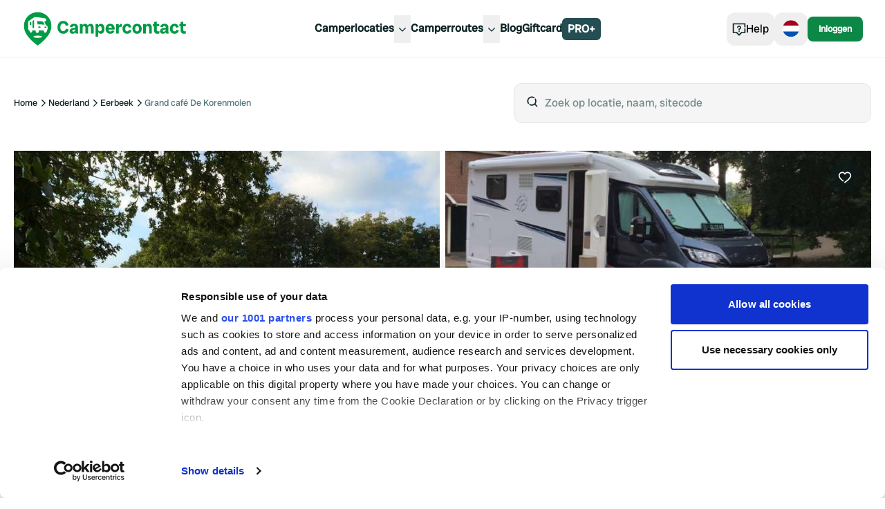

--- FILE ---
content_type: text/html; charset=utf-8
request_url: https://www.campercontact.com/nl/nederland/gelderland/brummen/14164/grand-cafe-de-korenmolen
body_size: 35597
content:
<!DOCTYPE html><html><head><meta charSet="utf-8"/><meta name="viewport" content="width=device-width"/><title>Grand café  De Korenmolen ∞ Campercontact</title><meta name="description" content="Geniet van een ontspannen verblijf bij Grand café  De Korenmolen in Brummen, Nederland. Beoordeling van bezoekers: 4.24."/><link rel="canonical" href="https://www.campercontact.com/nl/nederland/gelderland/brummen/14164/grand-cafe-de-korenmolen"/><link rel="alternate" href="https://www.campercontact.com/de/niederlande/geldern/brummen/14164/grand-cafe-de-korenmolen" hrefLang="de"/><link rel="alternate" href="https://www.campercontact.com/fr/pays-bas/gueldre/brummen/14164/grand-cafe-de-korenmolen" hrefLang="fr"/><link rel="alternate" href="https://www.campercontact.com/es/paises-bajos/gueldres/brummen/14164/grand-cafe-de-korenmolen" hrefLang="es"/><link rel="alternate" href="https://www.campercontact.com/en/netherlands/gelderland/brummen/14164/grand-cafe-de-korenmolen" hrefLang="en"/><link rel="alternate" href="https://www.campercontact.com/it/paesi-bassi/gheldria/brummen/14164/grand-cafe-de-korenmolen" hrefLang="it"/><link rel="alternate" href="https://www.campercontact.com/en/netherlands/gelderland/brummen/14164/grand-cafe-de-korenmolen" hrefLang="x-default"/><meta name="next-head-count" content="11"/><link rel="apple-touch-icon" sizes="180x180" href="/apple-touch-icon.png"/><link rel="icon" type="image/png" sizes="32x32" href="/favicon-32x32.png"/><link rel="manifest" href="/site.webmanifest"/><meta name="msapplication-TileColor" content="#da532c"/><meta name="theme-color" content="#ffffff"/><link rel="preconnect"/><link rel="preconnect" href="https://poi.campercontact.com/"/><link rel="preconnect" href="https://maps.gstatic.com"/><link rel="preconnect" href="https://maps.googleapis.com"/><meta http-equiv="Accept-CH" content="DPR, Viewport-Width, Width"/><meta name="viewport" content="width=device-width, initial-scale=1.0"/><meta name="apple-itunes-app" content="app-id=633972355"/><meta name="google-play-app" content="app-id=nl.nkc.camperplaats"/><script>
(function(w,d,s,l,i){w[l]=w[l]||[];w[l].push({'gtm.start':
      new Date().getTime(),event:'gtm.js'});var f=d.getElementsByTagName(s)[0],
      j=d.createElement(s),dl=l!='dataLayer'?'&l='+l:'';j.async=true;j.src=
      'https://www.googletagmanager.com/gtm.js?id='+i+dl;f.parentNode.insertBefore(j,f);
    })(window,document,'script','dataLayer','GTM-MJ7LG44');
</script><link rel="preload" href="/_next/static/media/a0b5192e72957acc-s.p.ttf" as="font" type="font/ttf" crossorigin="anonymous" data-next-font="size-adjust"/><link rel="preload" href="/_next/static/css/a599452e46270661.css" as="style"/><link rel="stylesheet" href="/_next/static/css/a599452e46270661.css" data-n-g=""/><link rel="preload" href="/_next/static/css/ef46db3751d8e999.css" as="style"/><link rel="stylesheet" href="/_next/static/css/ef46db3751d8e999.css" data-n-p=""/><noscript data-n-css=""></noscript><script defer="" nomodule="" src="/_next/static/chunks/polyfills-42372ed130431b0a.js"></script><script src="/_next/static/chunks/webpack-d0487ecc9db5a46e.js" defer=""></script><script src="/_next/static/chunks/framework-a32fdada02556615.js" defer=""></script><script src="/_next/static/chunks/main-9b9532790bb476b6.js" defer=""></script><script src="/_next/static/chunks/pages/_app-1ea9713abc5dbc14.js" defer=""></script><script src="/_next/static/chunks/6109-b05f7e85de08fa37.js" defer=""></script><script src="/_next/static/chunks/6577-5863a71cc6236c8a.js" defer=""></script><script src="/_next/static/chunks/2923-b6be2148c35ccb70.js" defer=""></script><script src="/_next/static/chunks/3767-b2404820b395c0b1.js" defer=""></script><script src="/_next/static/chunks/319-188606789a3282c7.js" defer=""></script><script src="/_next/static/chunks/1706-67157b2748aa0abf.js" defer=""></script><script src="/_next/static/chunks/8215-0f78e8550e1fef04.js" defer=""></script><script src="/_next/static/chunks/5398-291ab346e5eedd81.js" defer=""></script><script src="/_next/static/chunks/6617-35e18989dc4c3c75.js" defer=""></script><script src="/_next/static/chunks/2085-1cfed04d1e24f3e8.js" defer=""></script><script src="/_next/static/chunks/3955-56cd70cb8656fab5.js" defer=""></script><script src="/_next/static/chunks/2564-17a5a95c83bf93ae.js" defer=""></script><script src="/_next/static/chunks/8630-cd24018649f6a8e7.js" defer=""></script><script src="/_next/static/chunks/2785-94a98a2b0f7271f3.js" defer=""></script><script src="/_next/static/chunks/5855-c7d0ac6bee7096bb.js" defer=""></script><script src="/_next/static/chunks/2187-77f1582be71dba68.js" defer=""></script><script src="/_next/static/chunks/4615-a87320b78816b105.js" defer=""></script><script src="/_next/static/chunks/8980-dec1120e13c941df.js" defer=""></script><script src="/_next/static/chunks/301-f9bdc42af3946088.js" defer=""></script><script src="/_next/static/chunks/6694-163e60a554fbeef1.js" defer=""></script><script src="/_next/static/chunks/636-103ca2584cc13745.js" defer=""></script><script src="/_next/static/chunks/280-e8ab1ac36794a1d3.js" defer=""></script><script src="/_next/static/chunks/5710-eb26ee6fdd6f254c.js" defer=""></script><script src="/_next/static/chunks/850-d3bc753ccf7495ea.js" defer=""></script><script src="/_next/static/chunks/5205-666e51ab5e6af83c.js" defer=""></script><script src="/_next/static/chunks/1576-04c093efd428926e.js" defer=""></script><script src="/_next/static/chunks/6663-094c931f22320a6b.js" defer=""></script><script src="/_next/static/chunks/3290-6de8e0d690725d53.js" defer=""></script><script src="/_next/static/chunks/6678-cacca4807a3063ee.js" defer=""></script><script src="/_next/static/chunks/pages/%5Blang%5D/%5Bcountry%5D/%5Bregion%5D/%5Bcity%5D/%5Bsitecode%5D/%5Bname%5D-d12ce9ad52bf9705.js" defer=""></script><script src="/_next/static/HAKbyW8uelFuH8ZwT4g_m/_buildManifest.js" defer=""></script><script src="/_next/static/HAKbyW8uelFuH8ZwT4g_m/_ssgManifest.js" defer=""></script></head><body><div id="__next"><div class="__variable_78fbda font-sans"><div class="bg-ui-surface-container md:bg-white"><div class="pt-24"><div class="mx-auto grid grid-cols-12 gap-3 px-3 md:container md:gap-5 md:gap-y-5 md:px-5 xl:gap-y-10 2xl:px-0"><div class="col-span-12 grid grid-cols-12 md:mt-6"><div class="col-span-12 hidden items-center md:flex lg:col-span-6"><nav aria-label="Breadcrumb" class="overflow-x-auto"><ol class="flex gap-2"><li><span class="flex items-center gap-2 whitespace-nowrap"><a title="Home" href="/nl"><p class="text-xs text-ui-text-primary transition-all hover:text-ui-text-link hover:underline active:text-ui-text-primary active:no-underline">Home</p></a><svg aria-hidden="true" class="size-4 fill-ui-icon-ui" viewBox="0 0 24 24"><path fill-rule="evenodd" clip-rule="evenodd" d="M10.29 4.29004L18 12L10.29 19.71L8.88 18.29L15.17 12L8.88 5.71004L10.29 4.29004Z"></path></svg></span></li><li><span class="flex items-center gap-2 whitespace-nowrap"><a title="Nederland" href="/nl/nederland"><p class="text-xs text-ui-text-primary transition-all hover:text-ui-text-link hover:underline active:text-ui-text-primary active:no-underline">Nederland</p></a><svg aria-hidden="true" class="size-4 fill-ui-icon-ui" viewBox="0 0 24 24"><path fill-rule="evenodd" clip-rule="evenodd" d="M10.29 4.29004L18 12L10.29 19.71L8.88 18.29L15.17 12L8.88 5.71004L10.29 4.29004Z"></path></svg></span></li><li><span class="flex items-center gap-2 whitespace-nowrap"><a title="Eerbeek" href="/nl/nederland/gelderland/eerbeek"><p class="text-xs text-ui-text-primary transition-all hover:text-ui-text-link hover:underline active:text-ui-text-primary active:no-underline">Eerbeek</p></a><svg aria-hidden="true" class="size-4 fill-ui-icon-ui" viewBox="0 0 24 24"><path fill-rule="evenodd" clip-rule="evenodd" d="M10.29 4.29004L18 12L10.29 19.71L8.88 18.29L15.17 12L8.88 5.71004L10.29 4.29004Z"></path></svg></span></li><li><p class="text-xs text-ui-text-secondary line-clamp-1" color="secondary" aria-current="page">Grand café  De Korenmolen</p></li></ol></nav></div><div class="col-span-5 col-start-8 hidden lg:block"><div class="inset-0 z-10 bg-ui-scrim"></div><div class="relative"><div class="flex"><div class="relative w-full"><div class="flex-grow"><div class="flex w-full rounded-xl border bg-ui-surface-container px-4 py-4 focus:outline"><span class="mr-2"><svg aria-hidden="true" class="size-5 fill-ui-icon-ui" viewBox="0 0 24 24"><path fill-rule="evenodd" clip-rule="evenodd" d="M17.5331 6.38131C18.457 7.68594 19 9.2795 19 11C19 12.8488 18.373 14.551 17.32 15.9057L21.2071 19.7929L19.7929 21.2071L15.9057 17.32C14.551 18.373 12.8488 19 11 19C9.2795 19 7.68594 18.457 6.38131 17.5331L7.82294 16.0909C8.74422 16.667 9.83318 17 11 17C14.314 17 17 14.314 17 11C17 9.83318 16.667 8.74422 16.0909 7.82294L17.5331 6.38131ZM11 3C12.9764 3 14.7853 3.71651 16.1811 4.90397L14.7613 6.32485C13.7324 5.49606 12.4242 5 11 5C7.68595 5 5 7.68595 5 11C5 12.4242 5.49606 13.7324 6.32485 14.7613L4.90482 16.1821C3.71685 14.7861 3 12.9769 3 11C3 6.58138 6.58138 3 11 3Z"></path></svg></span><input type="search" id="search" placeholder="Zoek op locatie, naam, sitecode" class="w-full bg-ui-surface-container placeholder-neutral50 outline-none" autoComplete="off" value=""/></div></div></div></div></div></div></div><div class="col-span-12"><header><div class="relative h-80 w-full rounded-card md:h-[472px]"><div class="absolute left-4 top-4 z-[2] md:hidden"><button class="duration-300 bg-ui-cta-on-primary text-ui-icon-ui hover:bg-neutral98 rounded-button-large px-3 py-3 text-base"><svg aria-hidden="true" class="size-5 fill-ui-icon-ui" viewBox="0 0 24 24"><path fill-rule="evenodd" clip-rule="evenodd" d="M10.7929 4.29291L3.08578 12L10.7929 19.7071L12.2071 18.2929L5.91421 12L12.2071 5.70712L10.7929 4.29291ZM9 11V13H21V11H9Z"></path></svg></button></div><div class="absolute right-4 top-4 z-[2]"><button class="duration-300 bg-ui-secondary-opacity30 text-ui-cta-on-primary rounded-button-large px-3 py-3 text-base"><svg aria-hidden="true" class="size-5 fill-ui-cta-on-primary" viewBox="0 0 24 24"><path d="M16.5 3C20.0507 3 23 5.92782 23 9.45985C23 10.0565 22.9026 10.6635 22.7153 11.2785C22.0407 13.4934 20.2404 15.7553 17.6611 18.0277C16.5367 19.0183 15.336 19.945 14.1354 20.7843C13.7152 21.078 13.3244 21.3402 12.9729 21.5677C12.7598 21.7056 12.6054 21.8022 12.5195 21.8545L12 22.1703L11.4805 21.8545C11.3946 21.8022 11.2402 21.7056 11.0271 21.5677C10.7871 21.4124 10.5289 21.2409 10.2554 21.0543C10.6796 20.7722 11.1097 20.4705 11.544 20.1502L11.994 19.81C12.2268 19.6666 12.4703 19.5036 12.7277 19.3266L12.9896 19.145C14.1328 18.3459 15.2758 17.4637 16.3389 16.527C18.6636 14.479 20.2611 12.4719 20.8021 10.6958C20.9339 10.263 21 9.85089 21 9.45985C21 7.03568 18.9493 5 16.5 5C15.031 5 13.6881 5.76176 12.8302 7.03927L12 8.27543L11.1698 7.03927C10.3119 5.76176 8.96902 5 7.5 5C5.05065 5 3 7.03568 3 9.45985C3 9.85089 3.06613 10.263 3.19794 10.6958C3.73888 12.4719 5.33641 14.479 7.66106 16.527C8.49192 17.259 9.37153 17.9578 10.2619 18.6096L10.3568 18.5406C9.72706 19.0051 9.10945 19.4251 8.50801 19.796C7.76777 19.2358 7.03856 18.6441 6.33894 18.0277C3.75961 15.7553 1.95929 13.4934 1.28471 11.2785C1.0974 10.6635 1 10.0565 1 9.45985C1 5.92782 3.94935 3 7.5 3C9.21771 3 10.808 3.70401 12 4.9082C13.192 3.70401 14.7823 3 16.5 3Z" fill="on-primary"></path></svg></button></div><div class="absolute bottom-4 right-4 z-[2]"><button class="flex items-center gap-2 text-center font-sans duration-300 before:content-none bg-ui-secondary font-normal text-ui-secondary-on-secondary transition-shadow hover:shadow-hover rounded-md px-2 py-1 text-xs"><span>Toon alle<!-- --> (<!-- -->31<!-- -->)</span><svg aria-hidden="true" class="size-5 fill-ui-cta-on-primary" viewBox="0 0 16 16"><path d="M5.33268 2.67188H2.66602V5.33854H5.33268V2.67188ZM9.33268 2.67188H6.66602V5.33854H9.33268V2.67188ZM10.666 2.67188H13.3327V5.33854H10.666V2.67188ZM5.33268 6.67187H2.66602V9.33854H5.33268V6.67187ZM6.66602 6.67187H9.33268V9.33854H6.66602V6.67187ZM13.3327 6.67187H10.666V9.33854H13.3327V6.67187ZM2.66602 10.6719H5.33268V13.3385H2.66602V10.6719ZM9.33268 10.6719H6.66602V13.3385H9.33268V10.6719ZM10.666 10.6719H13.3327V13.3385H10.666V10.6719Z" fill="on-primary"></path></svg></button></div><div class="h-full overflow-clip rounded-card"><div class="grid h-full"><div class="swiper w-full"><div class="swiper-wrapper"><div class="swiper-slide"><div><div class="animate-pulse rounded-md bg-neutral90 absolute inset-0 h-full w-full rounded-card z-10"></div><img alt="Image" src="https://images.campercontact.com/media/photos/4222124650705985.jpeg?width=710" class="absolute inset-0 h-full w-full object-cover" loading="eager" fetchpriority="high"/></div></div><div class="swiper-slide"><div><div class="animate-pulse rounded-md bg-neutral90 absolute inset-0 h-full w-full rounded-card z-10"></div><img alt="Image" src="https://images.campercontact.com/media/photos/4222124650922059.jpg?width=710" class="absolute inset-0 h-full w-full object-cover" loading="eager" fetchpriority="high"/></div></div><div class="swiper-slide"><div><div class="animate-pulse rounded-md bg-neutral90 absolute inset-0 h-full w-full rounded-card z-10"></div><img alt="Image" src="https://images.campercontact.com/media/photos/4222124650945742.jpg?width=710" class="absolute inset-0 h-full w-full object-cover" loading="eager" fetchpriority="high"/></div></div><div class="swiper-slide"><div><div class="animate-pulse rounded-md bg-neutral90 absolute inset-0 h-full w-full rounded-card z-10"></div><img alt="Image" src="https://images.campercontact.com/media/photos/4222124650941458.jpg?width=710" class="absolute inset-0 h-full w-full object-cover" loading="eager" fetchpriority="high"/></div></div><div class="swiper-slide"><div><div class="animate-pulse rounded-md bg-neutral90 absolute inset-0 h-full w-full rounded-card z-10"></div><img alt="Image" src="https://images.campercontact.com/media/photos/4222124650738653.jpg?width=710" class="absolute inset-0 h-full w-full object-cover" loading="eager" fetchpriority="high"/></div></div></div></div></div></div></div></header></div><div class="col-span-12 mt-3 grid gap-3 md:col-span-8 md:mt-0 md:gap-5 md:gap-y-5 xl:col-span-7 xl:gap-y-10"><section class="divide-y-4 divide-solid divide-ui-surface-container rounded-xl bg-ui-page-background sm:divide-y-0"><div class="w-full p-4 md:px-0"><div class="flex flex-col gap-2"><h1 class="font-heading text-5xl md:text-6xl lg:text-7xl text-ui-text-primary"><span>Grand café  De Korenmolen</span></h1></div><div class="mt-5"><div class="mb-4 flex flex-col flex-wrap gap-2 md:mb-2 md:flex-row"><div class="flex items-center gap-2"><span class="flex items-center gap-2"><svg aria-hidden="true" class="size-4 fill-ui-icon-ui" viewBox="0 0 24 24"><path fill-rule="evenodd" clip-rule="evenodd" d="M19 11H21C22.5977 11 23.9037 12.2489 23.9949 13.8237L24 14V19L20.9644 19.0009C20.7214 20.6966 19.2629 22 17.5 22C15.567 22 14 20.433 14 18.5C14 16.567 15.567 15 17.5 15C18.8962 15 20.1014 15.8175 20.6632 17L22 17V14C22 13.4872 21.614 13.0645 21.1166 13.0067L21 13H19V11ZM21.882 3C22.1925 3 22.4987 3.07229 22.7764 3.21115C23.7644 3.70512 24.1648 4.90647 23.6708 5.89443L22.6708 7.89443C22.332 8.572 21.6395 9 20.882 9H16.0032V13H14.0032V7H20.882L21.882 5H3C2.44772 5 2 5.44772 2 6V17L3.33683 17C3.89857 15.8175 5.10382 15 6.5 15C7.89618 15 9.10143 15.8175 9.66317 17L12 17V19L9.96442 19.0009C9.7214 20.6966 8.26291 22 6.5 22C4.73709 22 3.2786 20.6966 3.03558 19.0009L0 19V6C0 4.34315 1.34315 3 3 3H21.882ZM17.5 17C16.6716 17 16 17.6716 16 18.5C16 19.3284 16.6716 20 17.5 20C18.3284 20 19 19.3284 19 18.5C19 17.6716 18.3284 17 17.5 17ZM6.5 17C5.67157 17 5 17.6716 5 18.5C5 19.3284 5.67157 20 6.5 20C7.32843 20 8 19.3284 8 18.5C8 17.6716 7.32843 17 6.5 17ZM12 7V13H4V11H10V9H4V7H12Z"></path></svg><p class="text-sm text-ui-text-primary">2</p></span><svg aria-hidden="true" class="size-3 fill-ui-icon-ui" viewBox="0 0 15 15"><path fill-rule="evenodd" clip-rule="evenodd" d="M9.875 7.5C9.875 8.81168 8.81168 9.875 7.5 9.875C6.18832 9.875 5.125 8.81168 5.125 7.5C5.125 6.18832 6.18832 5.125 7.5 5.125C8.81168 5.125 9.875 6.18832 9.875 7.5Z"></path></svg><p class="text-sm font-bold text-ui-text-link whitespace-nowrap" weight="bold" color="textlink">Vandaag geopend</p></div><div class="flex flex-row items-center gap-x-2"><span class="hidden md:block"><svg aria-hidden="true" class="size-3 fill-ui-icon-ui" viewBox="0 0 15 15"><path fill-rule="evenodd" clip-rule="evenodd" d="M9.875 7.5C9.875 8.81168 8.81168 9.875 7.5 9.875C6.18832 9.875 5.125 8.81168 5.125 7.5C5.125 6.18832 6.18832 5.125 7.5 5.125C8.81168 5.125 9.875 6.18832 9.875 7.5Z"></path></svg></span><div class="flex flex-row items-center gap-x-2"><svg aria-hidden="true" class="size-4 fill-ui-icon-ui" viewBox="0 0 24 24"><path fill-rule="evenodd" clip-rule="evenodd" d="M19 11H21C22.5977 11 23.9037 12.2489 23.9949 13.8237L24 14V19L20.9644 19.0009C20.7214 20.6966 19.2629 22 17.5 22C15.567 22 14 20.433 14 18.5C14 16.567 15.567 15 17.5 15C18.8962 15 20.1014 15.8175 20.6632 17L22 17V14C22 13.4872 21.614 13.0645 21.1166 13.0067L21 13H19V11ZM21.882 3C22.1925 3 22.4987 3.07229 22.7764 3.21115C23.7644 3.70512 24.1648 4.90647 23.6708 5.89443L22.6708 7.89443C22.332 8.572 21.6395 9 20.882 9H16.0032V13H14.0032V7H20.882L21.882 5H3C2.44772 5 2 5.44772 2 6V17L3.33683 17C3.89857 15.8175 5.10382 15 6.5 15C7.89618 15 9.10143 15.8175 9.66317 17L12 17V19L9.96442 19.0009C9.7214 20.6966 8.26291 22 6.5 22C4.73709 22 3.2786 20.6966 3.03558 19.0009L0 19V6C0 4.34315 1.34315 3 3 3H21.882ZM17.5 17C16.6716 17 16 17.6716 16 18.5C16 19.3284 16.6716 20 17.5 20C18.3284 20 19 19.3284 19 18.5C19 17.6716 18.3284 17 17.5 17ZM6.5 17C5.67157 17 5 17.6716 5 18.5C5 19.3284 5.67157 20 6.5 20C7.32843 20 8 19.3284 8 18.5C8 17.6716 7.32843 17 6.5 17ZM12 7V13H4V11H10V9H4V7H12Z"></path></svg><span class="font-radioCanada text-[14px] font-normal">Camperplaatsen</span><span class="cursor-pointer"><svg aria-hidden="true" class="size-5 fill-brand-cc-pinegreen" viewBox="0 0 24 24"><path d="M12 17.75C12.4142 17.75 12.75 17.4142 12.75 17V11C12.75 10.5858 12.4142 10.25 12 10.25C11.5858 10.25 11.25 10.5858 11.25 11V17C11.25 17.4142 11.5858 17.75 12 17.75Z"></path><path d="M12 7C12.5523 7 13 7.44772 13 8C13 8.55228 12.5523 9 12 9C11.4477 9 11 8.55228 11 8C11 7.44772 11.4477 7 12 7Z"></path><path fill-rule="evenodd" clip-rule="evenodd" d="M1.25 12C1.25 6.06294 6.06294 1.25 12 1.25C17.9371 1.25 22.75 6.06294 22.75 12C22.75 17.9371 17.9371 22.75 12 22.75C6.06294 22.75 1.25 17.9371 1.25 12ZM12 2.75C6.89137 2.75 2.75 6.89137 2.75 12C2.75 17.1086 6.89137 21.25 12 21.25C17.1086 21.25 21.25 17.1086 21.25 12C21.25 6.89137 17.1086 2.75 12 2.75Z"></path></svg></span></div></div></div><div class="flex items-center gap-2"><div class="flex gap-1"><svg width="14" height="15" viewBox="0 0 14 15" fill="none" aria-hidden="true"><path fill-rule="evenodd" clip-rule="evenodd" d="M7.00051 0.0351562L4.70904 4.87362H0L3.4654 8.44895L2.03618 14.0352L7.00051 11.2065L11.9648 14.0352L10.5346 8.44895L14 4.87362H9.29198L7.00051 0.0351562Z" fill="#18a95d" style="clip-path:inset(0 0% 0 0)"></path></svg><svg width="14" height="15" viewBox="0 0 14 15" fill="none" aria-hidden="true"><path fill-rule="evenodd" clip-rule="evenodd" d="M7.00051 0.0351562L4.70904 4.87362H0L3.4654 8.44895L2.03618 14.0352L7.00051 11.2065L11.9648 14.0352L10.5346 8.44895L14 4.87362H9.29198L7.00051 0.0351562Z" fill="#18a95d" style="clip-path:inset(0 0% 0 0)"></path></svg><svg width="14" height="15" viewBox="0 0 14 15" fill="none" aria-hidden="true"><path fill-rule="evenodd" clip-rule="evenodd" d="M7.00051 0.0351562L4.70904 4.87362H0L3.4654 8.44895L2.03618 14.0352L7.00051 11.2065L11.9648 14.0352L10.5346 8.44895L14 4.87362H9.29198L7.00051 0.0351562Z" fill="#18a95d" style="clip-path:inset(0 0% 0 0)"></path></svg><svg width="14" height="15" viewBox="0 0 14 15" fill="none" aria-hidden="true"><path fill-rule="evenodd" clip-rule="evenodd" d="M7.00051 0.0351562L4.70904 4.87362H0L3.4654 8.44895L2.03618 14.0352L7.00051 11.2065L11.9648 14.0352L10.5346 8.44895L14 4.87362H9.29198L7.00051 0.0351562Z" fill="#18a95d" style="clip-path:inset(0 0% 0 0)"></path></svg><svg width="14" height="15" viewBox="0 0 14 15" fill="none" aria-hidden="true"><path fill-rule="evenodd" clip-rule="evenodd" d="M7.00051 0.0351562L4.70904 4.87362H0L3.4654 8.44895L2.03618 14.0352L7.00051 11.2065L11.9648 14.0352L10.5346 8.44895L14 4.87362H9.29198L7.00051 0.0351562Z" fill="#EBEBEB"></path><path fill-rule="evenodd" clip-rule="evenodd" d="M7.00051 0.0351562L4.70904 4.87362H0L3.4654 8.44895L2.03618 14.0352L7.00051 11.2065L11.9648 14.0352L10.5346 8.44895L14 4.87362H9.29198L7.00051 0.0351562Z" fill="#18a95d" style="clip-path:inset(0 75.99999999999997% 0 0)"></path></svg></div><p class="text-base font-bold text-ui-text-primary" weight="bold">4.24</p><p class="text-sm text-ui-text-secondary" color="secondary">78 reviews</p></div></div></div></section><section class="divide-y-4 divide-solid divide-ui-surface-container rounded-xl bg-ui-page-background sm:divide-y-0 md:rounded-card md:border md:border-solid md:border-ui-outline md:px-8 md:py-4"><div class="w-full p-4 md:px-0"><h2 class="font-heading text-3xl md:text-5xl text-ui-text-primary">Voorzieningen</h2><ul class="divide-y divide-solid divide-gray-200 py-5"><li class="flex items-center gap-2 py-3 w-full"><span class="flex rounded-lg transition-colors duration-300 p-2 hover:bg-transparent self-start"><svg aria-hidden="true" class="size-5 fill-ui-icon-ui" viewBox="0 0 24 24"><path fill-rule="evenodd" clip-rule="evenodd" d="M18 1C20.7465 1 22.713 4.55403 22.9711 8.9989L23 9V24L17 23.999V22H21V9L20.9667 9.00017C20.7423 5.65463 19.4203 3.1468 18.1151 3.00622L18 3L9.20636 2.99939C10.3306 4.66119 11 7.19996 11 10V22H15V23.999L9 24V10L8.99729 9.7135C8.92533 5.91518 7.43267 3 6 3C4.53151 3 3 6.06277 3 10C3 13.9372 4.53151 17 6 17C6.13509 17 6.27112 16.9736 6.4103 16.9189L6.55061 16.8546L7.47641 18.6274C7.00874 18.8716 6.51098 19 6 19C3.05014 19 1 14.9001 1 10C1 5.19793 2.96895 1.16432 5.8241 1.00489L6 1H18ZM6 8C6.55228 8 7 8.44772 7 9V11C7 11.5523 6.55228 12 6 12C5.44772 12 5 11.5523 5 11V9C5 8.44772 5.44772 8 6 8Z"></path></svg></span><p class="text-base text-ui-text-primary">Toilet</p><p class="text-sm font-normal text-ui-text-primary ml-auto" color="primary" weight="normal">Kosten onbekend</p></li><li class="flex items-center gap-2 py-3 w-full"><span class="flex rounded-lg transition-colors duration-300 p-2 hover:bg-transparent self-start"><svg aria-hidden="true" class="size-5 fill-ui-icon-ui" viewBox="0 0 24 24"><path fill-rule="evenodd" clip-rule="evenodd" d="M3.99991 11V24H1.99991V11H3.99991ZM6.05483 15H23.0548V17H21.0548V24H19.0548V22.092L14.5548 17.438L10.0548 22.091V24H8.05483V17H10.0548V19.214L12.1968 16.999L6.05483 17V15ZM19.0548 17H16.9128L19.0548 19.215V17ZM16.831 5.76L18.2452 7.17421L16.4169 9.003L18.2452 10.8311L16.831 12.2453L15.0029 10.417L13.1741 12.2453L11.7599 10.8311L13.5889 9.003L11.7599 7.17421L13.1741 5.76L15.0029 7.589L16.831 5.76ZM23.999 0.125V2.148L4.46491 5.17527C4.00582 5.25622 3.67977 5.69836 3.71349 6.2032L3.72776 6.32067C4.00379 7.88612 3.04075 9.38968 1.53751 9.74795L1.36829 9.78299L1.021 7.81338C1.5154 7.7262 1.8555 7.22013 1.75814 6.66797C1.48212 5.10253 2.44515 3.59896 3.96679 3.23765L4.13813 3.20225L23.999 0.125Z"></path></svg></span><p class="text-base text-ui-text-primary">Campinggedrag niet toegestaan</p><p class="text-sm font-normal text-ui-text-primary ml-auto" color="primary" weight="normal">Kosten onbekend</p></li><li class="flex items-center gap-2 py-3 w-full"><span class="flex rounded-lg transition-colors duration-300 p-2 hover:bg-transparent self-start"><svg aria-hidden="true" class="size-5 fill-ui-icon-ui" viewBox="0 0 24 24"><path fill-rule="evenodd" clip-rule="evenodd" d="M6.10777 11.9027C8.95522 8.02341 15.0467 8.02341 17.9352 11.9631L20.2863 15.7108C22.7755 19.6786 18.5616 24.3006 14.0786 22.6934L13.8748 22.6203C12.6696 22.1882 11.3323 22.1882 10.1271 22.6203L9.92331 22.6934C5.44038 24.3006 1.22642 19.6786 3.71562 15.7108L6.06673 11.9631L6.10777 11.9027ZM16.2788 13.0884C14.2389 10.3094 9.79991 10.3 7.74391 13.0604L5.41311 16.7757C3.98126 19.0581 6.48024 21.799 9.24703 20.8071L9.45082 20.734C11.0933 20.1452 12.9087 20.1452 14.5511 20.734L14.7549 20.8071C17.5217 21.799 20.0207 19.0581 18.5888 16.7757L16.2788 13.0884ZM20.5174 6.00968C21.9696 6.00968 23 7.64791 23 9.25527C23 10.822 21.9514 12.1772 20.5174 12.1772C19.0835 12.1772 18.0348 10.822 18.0348 9.25527C18.0348 7.64791 19.0653 6.00968 20.5174 6.00968ZM2.48257 5.00774C3.98395 5.00774 4.96515 6.86484 4.96515 8.68494C4.96515 10.437 3.96433 11.9768 2.48257 11.9768C1.00082 11.9768 0 10.437 0 8.68494C0 6.86484 0.981196 5.00774 2.48257 5.00774ZM20.5174 7.96902C20.3872 7.96902 19.9942 8.59382 19.9942 9.25527C19.9942 9.83383 20.2913 10.2178 20.5174 10.2178C20.7435 10.2178 21.0407 9.83383 21.0407 9.25527C21.0407 8.59382 20.6477 7.96902 20.5174 7.96902ZM2.48257 6.96709C2.40156 6.96709 1.95934 7.80408 1.95934 8.68494C1.95934 9.48677 2.30427 10.0174 2.48257 10.0174C2.66088 10.0174 3.00581 9.48677 3.00581 8.68494C3.00581 7.80408 2.56359 6.96709 2.48257 6.96709ZM8.49419 1C9.99557 1 10.9768 2.8571 10.9768 4.67719C10.9768 6.4293 9.97595 7.96902 8.49419 7.96902C7.01244 7.96902 6.01162 6.4293 6.01162 4.67719C6.01162 2.8571 6.99281 1 8.49419 1ZM15.5077 1C17.0091 1 17.9903 2.8571 17.9903 4.67719C17.9903 6.4293 16.9895 7.96902 15.5077 7.96902C14.026 7.96902 13.0252 6.4293 13.0252 4.67719C13.0252 2.8571 14.0064 1 15.5077 1ZM8.49419 2.95934C8.41318 2.95934 7.97096 3.79633 7.97096 4.67719C7.97096 5.47902 8.31589 6.00968 8.49419 6.00968C8.6725 6.00968 9.01742 5.47902 9.01742 4.67719C9.01742 3.79633 8.5752 2.95934 8.49419 2.95934ZM15.5077 2.95934C15.4267 2.95934 14.9845 3.79633 14.9845 4.67719C14.9845 5.47902 15.3294 6.00968 15.5077 6.00968C15.6861 6.00968 16.031 5.47902 16.031 4.67719C16.031 3.79633 15.5888 2.95934 15.5077 2.95934Z"></path></svg></span><p class="text-base text-ui-text-primary">Honden toegestaan</p><p class="text-sm font-normal text-ui-text-primary ml-auto" color="primary" weight="normal">Kosten onbekend</p></li></ul><button class="flex items-center gap-2 text-center font-sans font-semibold duration-300 relative bg-transparent text-ui-secondary transition-colors before:absolute before:bottom-0 before:left-0 before:right-0 before:top-0 before:rounded-xl before:border-2 before:border-ui-secondary before:content-[&quot;&quot;] hover:bg-ui-surface-container-highest rounded-xl px-4 py-3 text-base">Bekijk alle voorzieningen</button></div></section><div class="-mt-4 flex-1 items-center justify-center py-4"><div class="ads"><div id="div-gpt-ad-mid-bb-lb"></div></div><div class="text-center text-sm text-ui-text-secondary"><span class="inline-block">Wil je geen advertenties meer?<!-- --> </span><button class="items-center gap-2 text-center font-sans font-semibold duration-300 before:content-none transition-shadow hover:shadow-hover rounded-xl inline-block border-none bg-transparent p-0 pl-1 text-sm text-ui-text-secondary underline hover:shadow-none">Upgrade naar PRO+</button><span class="ml-2 inline-block align-middle"><svg width="39" height="24" viewBox="0 0 39 24" fill="none"><g clip-path="url(#clip0_329_352)"><path d="M0.909998 9.8H9.08C9.58 9.8 9.99 10.21 9.99 10.71V13.8C9.99 16.01 8.2 17.8 5.99 17.8H3.99C1.78 17.8 -0.0100021 16.01 -0.0100021 13.8V10.71C-0.0100021 10.21 0.399998 9.8 0.899998 9.8H0.909998Z" fill="#ED612E"></path><path d="M2.59 12.81V7.21C2.59 5.61 3.67 4.8 5 4.8C6.33 4.8 7.41 5.6 7.41 7.21V12.82" stroke="#ED612E" stroke-width="0.4" stroke-linecap="round" stroke-linejoin="round"></path><path d="M8.01 12.81H6.81V7.21C6.81 6.08 6.14 5.4 5 5.4C3.86 5.4 3.19 6.07 3.19 7.21V12.82H1.99V7.21C1.99 5.41 3.2 4.2 5 4.2C6.8 4.2 8.01 5.41 8.01 7.21V12.82V12.81Z" stroke="#ED612E" stroke-width="0.4" stroke-linecap="round" stroke-linejoin="round"></path><path d="M8.01 12.81H6.81V7.21C6.81 6.08 6.14 5.4 5 5.4C3.86 5.4 3.19 6.07 3.19 7.21V12.82H1.99V7.21C1.99 5.41 3.2 4.2 5 4.2C6.8 4.2 8.01 5.41 8.01 7.21V12.82V12.81Z" fill="#ED612E"></path><path d="M6 12.8C6 12.2477 5.55228 11.8 5 11.8C4.44772 11.8 4 12.2477 4 12.8C4 13.3523 4.44772 13.8 5 13.8C5.55228 13.8 6 13.3523 6 12.8Z" stroke="white" stroke-width="0.5" stroke-linecap="round" stroke-linejoin="round"></path><path d="M5 13.8V15.8" stroke="white" stroke-width="0.5" stroke-linecap="round" stroke-linejoin="round"></path><path d="M5.25 13.8H4.75V15.8H5.25V13.8Z" stroke="white" stroke-width="0.5" stroke-linecap="round" stroke-linejoin="round"></path><path d="M6 12.8C6 12.2477 5.55228 11.8 5 11.8C4.44772 11.8 4 12.2477 4 12.8C4 13.3523 4.44772 13.8 5 13.8C5.55228 13.8 6 13.3523 6 12.8Z" fill="white"></path><path d="M5.25 13.8H4.75V15.8H5.25V13.8Z" fill="white"></path></g><path fill-rule="evenodd" clip-rule="evenodd" d="M30.1272 13.2744C30.1272 15.8914 31.5229 17.4071 34.0418 17.4071C36.5061 17.4071 38 15.8369 38 13.0672C38 10.4502 36.517 9 34.1072 9C32.8969 9 31.9373 9.37074 31.2067 10.1122C30.4871 10.8428 30.1272 11.9114 30.1272 13.2744ZM32.1445 13.1872C32.1445 11.3662 32.886 10.4503 34.0636 10.4503H34.0745C35.3394 10.4503 35.9827 11.3444 35.9827 13.1545C35.9827 14.1795 35.7974 14.8991 35.4375 15.3244C35.0777 15.7497 34.6415 15.9568 34.0854 15.9568C32.7878 15.9568 32.1445 15.0082 32.1445 13.1872ZM17.5111 17.2544H14V15.9132H14.7633V10.5157H14V9.16356H17.4348C17.8055 9.16356 18.209 9.17447 18.6561 9.20718C19.9973 9.31622 20.7824 10.2322 20.7824 11.4752C20.7824 12.6311 20.3244 13.4053 19.4194 13.7869C18.9505 13.9941 18.318 14.0922 17.5329 14.0922H16.7042V15.8805H17.5111V17.2326V17.2544ZM16.7042 12.7837H17.2494C17.7401 12.7837 18.1 12.7292 18.3071 12.6311C18.6888 12.4784 18.8851 12.1295 18.8851 11.617C18.8851 11.1045 18.6124 10.6683 18.1218 10.5702C17.9364 10.5375 17.6638 10.5157 17.2821 10.5157H16.7042V12.7837ZM25.4602 17.2544H21.96V15.9132H22.7233V10.5157H21.96V9.16356H25.4821C25.8528 9.16356 26.2453 9.17447 26.6815 9.20718C27.3358 9.2726 27.8483 9.50159 28.2299 9.91595C28.6224 10.3194 28.8187 10.8428 28.8187 11.4425C28.8187 12.5766 28.3171 13.3289 27.303 13.6888C27.4775 13.7869 27.7392 14.1795 28.0881 14.8555L28.3062 15.2808C28.5461 15.7279 28.8405 15.9459 29.1895 15.9459C29.353 15.9459 29.4839 15.935 29.582 15.9023V17.2435C29.3312 17.298 28.9932 17.3199 28.5461 17.3199C27.5211 17.3199 26.9541 16.9055 26.5725 16.0223L26.3108 15.4116C26.0491 14.801 25.8637 14.3975 25.7329 14.2122C25.6238 14.0595 25.4602 13.9832 25.2422 13.9832H24.6424V15.8914H25.4384V17.2326L25.4602 17.2544ZM24.6642 12.6638H25.373C25.831 12.6638 26.1581 12.6093 26.398 12.5002C26.7578 12.3367 26.9432 12.0204 26.9432 11.5516C26.9432 10.9955 26.6815 10.6683 26.1799 10.5702C26.0055 10.5375 25.7219 10.5157 25.3403 10.5157H24.6642V12.6638Z" fill="#ED612E"></path><path d="M31.2067 10.1122L31.1177 10.0245L31.1177 10.0245L31.2067 10.1122ZM14 17.2544H13.875C13.875 17.3235 13.931 17.3794 14 17.3794V17.2544ZM17.5111 17.2544V17.3794C17.5802 17.3794 17.6361 17.3235 17.6361 17.2544H17.5111ZM14 15.9132V15.7882C13.931 15.7882 13.875 15.8442 13.875 15.9132H14ZM14.7633 15.9132V16.0382C14.8323 16.0382 14.8883 15.9823 14.8883 15.9132H14.7633ZM14.7633 10.5157H14.8883C14.8883 10.4466 14.8323 10.3907 14.7633 10.3907V10.5157ZM14 10.5157H13.875C13.875 10.5847 13.931 10.6407 14 10.6407V10.5157ZM14 9.16356V9.03856C13.931 9.03856 13.875 9.09453 13.875 9.16356H14ZM18.6561 9.20718L18.6662 9.08259L18.6652 9.08251L18.6561 9.20718ZM19.4194 13.7869L19.3708 13.6717L19.3688 13.6726L19.4194 13.7869ZM16.7042 14.0922V13.9672C16.6352 13.9672 16.5792 14.0232 16.5792 14.0922H16.7042ZM16.7042 15.8805H16.5792C16.5792 15.9495 16.6352 16.0055 16.7042 16.0055V15.8805ZM17.5111 15.8805H17.6361C17.6361 15.8115 17.5802 15.7555 17.5111 15.7555V15.8805ZM16.7042 12.7837H16.5792C16.5792 12.8528 16.6352 12.9087 16.7042 12.9087V12.7837ZM18.3071 12.6311L18.2606 12.5148L18.2536 12.5181L18.3071 12.6311ZM18.1218 10.5702L18.1463 10.4476L18.1435 10.4471L18.1218 10.5702ZM16.7042 10.5157V10.3907C16.6352 10.3907 16.5792 10.4466 16.5792 10.5157H16.7042ZM21.96 17.2544H21.835C21.835 17.3235 21.891 17.3794 21.96 17.3794V17.2544ZM25.4602 17.2544V17.3794C25.5108 17.3794 25.5564 17.349 25.5757 17.3023C25.5951 17.2556 25.5844 17.2018 25.5486 17.166L25.4602 17.2544ZM21.96 15.9132V15.7882C21.891 15.7882 21.835 15.8442 21.835 15.9132H21.96ZM22.7233 15.9132V16.0382C22.7923 16.0382 22.8483 15.9823 22.8483 15.9132H22.7233ZM22.7233 10.5157H22.8483C22.8483 10.4466 22.7923 10.3907 22.7233 10.3907V10.5157ZM21.96 10.5157H21.835C21.835 10.5847 21.891 10.6407 21.96 10.6407V10.5157ZM21.96 9.16356V9.03856C21.891 9.03856 21.835 9.09453 21.835 9.16356H21.96ZM26.6815 9.20718L26.694 9.08276L26.6909 9.08253L26.6815 9.20718ZM28.2299 9.91595L28.1379 10.0007L28.1403 10.0031L28.2299 9.91595ZM27.303 13.6888L27.2612 13.571C27.2151 13.5874 27.1827 13.6292 27.1785 13.6781C27.1743 13.7269 27.199 13.7737 27.2418 13.7977L27.303 13.6888ZM28.0881 14.8555L28.1994 14.7985L28.1992 14.7982L28.0881 14.8555ZM28.3062 15.2808L28.195 15.3378L28.1961 15.3399L28.3062 15.2808ZM29.582 15.9023H29.707C29.707 15.8621 29.6877 15.8244 29.6551 15.8009C29.6225 15.7774 29.5806 15.771 29.5425 15.7837L29.582 15.9023ZM29.582 17.2435L29.6086 17.3657C29.666 17.3532 29.707 17.3023 29.707 17.2435H29.582ZM26.5725 16.0223L26.4576 16.0715L26.4577 16.0718L26.5725 16.0223ZM26.3108 15.4116L26.4257 15.3624L26.3108 15.4116ZM25.7329 14.2122L25.835 14.1401L25.8346 14.1395L25.7329 14.2122ZM24.6424 13.9832V13.8582C24.5734 13.8582 24.5174 13.9142 24.5174 13.9832H24.6424ZM24.6424 15.8914H24.5174C24.5174 15.9604 24.5734 16.0164 24.6424 16.0164V15.8914ZM25.4384 15.8914H25.5634C25.5634 15.8224 25.5075 15.7664 25.4384 15.7664V15.8914ZM25.4384 17.2326H25.3134C25.3134 17.2658 25.3266 17.2976 25.35 17.321L25.4384 17.2326ZM24.6642 12.6638H24.5392C24.5392 12.7328 24.5952 12.7888 24.6642 12.7888V12.6638ZM26.398 12.5002L26.3463 12.3864V12.3864L26.398 12.5002ZM26.1799 10.5702L26.2039 10.4475L26.203 10.4473L26.1799 10.5702ZM24.6642 10.5157V10.3907C24.5952 10.3907 24.5392 10.4466 24.5392 10.5157H24.6642ZM34.0418 17.2821C32.8078 17.2821 31.8656 16.9115 31.231 16.2365C30.5953 15.5604 30.2522 14.5617 30.2522 13.2744H30.0022C30.0022 14.6041 30.357 15.6718 31.0489 16.4077C31.7418 17.1448 32.757 17.5321 34.0418 17.5321V17.2821ZM37.875 13.0672C37.875 14.4305 37.5075 15.4817 36.8532 16.191C36.2 16.8991 35.2466 17.2821 34.0418 17.2821V17.5321C35.3013 17.5321 36.3271 17.13 37.0369 16.3605C37.7455 15.5924 38.125 14.4737 38.125 13.0672H37.875ZM34.1072 9.125C35.2869 9.125 36.2247 9.47943 36.8678 10.1395C37.5112 10.7999 37.875 11.782 37.875 13.0672H38.125C38.125 11.7355 37.7473 10.684 37.0468 9.96502C36.346 9.24569 35.3373 8.875 34.1072 8.875V9.125ZM31.2958 10.2C31.9992 9.48599 32.9248 9.125 34.1072 9.125V8.875C32.8689 8.875 31.8754 9.25549 31.1177 10.0245L31.2958 10.2ZM30.2522 13.2744C30.2522 11.9324 30.6063 10.8999 31.2958 10.1999L31.1177 10.0245C30.3678 10.7857 30.0022 11.8904 30.0022 13.2744H30.2522ZM34.0636 10.3253C33.4383 10.3253 32.9194 10.5707 32.5614 11.0623C32.2074 11.5483 32.0195 12.2624 32.0195 13.1872H32.2695C32.2695 12.291 32.4523 11.6366 32.7635 11.2094C33.0706 10.7878 33.5113 10.5753 34.0636 10.5753V10.3253ZM34.0745 10.3253H34.0636V10.5753H34.0745V10.3253ZM36.1077 13.1545C36.1077 12.2384 35.9456 11.5317 35.6049 11.0513C35.2587 10.563 34.7403 10.3253 34.0745 10.3253V10.5753C34.6736 10.5753 35.1094 10.7846 35.401 11.1959C35.6982 11.615 35.8577 12.2605 35.8577 13.1545H36.1077ZM35.533 15.4051C35.9221 14.9453 36.1077 14.1881 36.1077 13.1545H35.8577C35.8577 14.1708 35.6727 14.853 35.3421 15.2437L35.533 15.4051ZM34.0854 16.0818C34.6792 16.0818 35.1499 15.8578 35.533 15.4051L35.3421 15.2437C35.0055 15.6415 34.6039 15.8318 34.0854 15.8318V16.0818ZM32.0195 13.1872C32.0195 14.1087 32.1816 14.8311 32.5257 15.3262C32.8754 15.8293 33.4018 16.0818 34.0854 16.0818V15.8318C33.4715 15.8318 33.0274 15.61 32.731 15.1835C32.429 14.7491 32.2695 14.0867 32.2695 13.1872H32.0195ZM14 17.3794H17.5111V17.1294H14V17.3794ZM13.875 15.9132V17.2544H14.125V15.9132H13.875ZM14.7633 15.7882H14V16.0382H14.7633V15.7882ZM14.6383 10.5157V15.9132H14.8883V10.5157H14.6383ZM14 10.6407H14.7633V10.3907H14V10.6407ZM13.875 9.16356V10.5157H14.125V9.16356H13.875ZM17.4348 9.03856H14V9.28856H17.4348V9.03856ZM18.6652 9.08251C18.2146 9.04954 17.8081 9.03856 17.4348 9.03856V9.28856C17.803 9.28856 18.2034 9.29939 18.6469 9.33185L18.6652 9.08251ZM20.9074 11.4752C20.9074 10.827 20.7023 10.2558 20.3144 9.8316C19.9263 9.40716 19.3638 9.1393 18.6662 9.08259L18.6459 9.33177C19.2896 9.38409 19.7902 9.62873 20.1299 10.0003C20.4699 10.3721 20.6574 10.8804 20.6574 11.4752H20.9074ZM19.4679 13.9021C19.9427 13.7019 20.3053 13.396 20.5479 12.9849C20.7897 12.5752 20.9074 12.0692 20.9074 11.4752H20.6574C20.6574 12.0371 20.5461 12.4961 20.3326 12.8579C20.1199 13.2183 19.8011 13.4903 19.3708 13.6717L19.4679 13.9021ZM17.5329 14.2172C18.3261 14.2172 18.9783 14.1185 19.4699 13.9013L19.3688 13.6726C18.9226 13.8697 18.31 13.9672 17.5329 13.9672V14.2172ZM16.7042 14.2172H17.5329V13.9672H16.7042V14.2172ZM16.8292 15.8805V14.0922H16.5792V15.8805H16.8292ZM17.5111 15.7555H16.7042V16.0055H17.5111V15.7555ZM17.6361 17.2326V15.8805H17.3861V17.2326H17.6361ZM17.6361 17.2544V17.2326H17.3861V17.2544H17.6361ZM17.2494 12.6587H16.7042V12.9087H17.2494V12.6587ZM18.2536 12.5181C18.0729 12.6037 17.7368 12.6587 17.2494 12.6587V12.9087C17.7434 12.9087 18.127 12.8547 18.3606 12.744L18.2536 12.5181ZM18.7601 11.617C18.7601 11.858 18.7138 12.0505 18.6305 12.1972C18.5482 12.3421 18.4261 12.4489 18.2607 12.515L18.3536 12.7471C18.5698 12.6606 18.7367 12.5166 18.8479 12.3207C18.9581 12.1266 19.0101 11.8885 19.0101 11.617H18.7601ZM18.0972 10.6928C18.514 10.7761 18.7601 11.1467 18.7601 11.617H19.0101C19.0101 11.0623 18.7109 10.5605 18.1463 10.4476L18.0972 10.6928ZM17.2821 10.6407C17.66 10.6407 17.9246 10.6623 18.1 10.6933L18.1435 10.4471C17.9482 10.4126 17.6676 10.3907 17.2821 10.3907V10.6407ZM16.7042 10.6407H17.2821V10.3907H16.7042V10.6407ZM16.8292 12.7837V10.5157H16.5792V12.7837H16.8292ZM21.96 17.3794H25.4602V17.1294H21.96V17.3794ZM21.835 15.9132V17.2544H22.085V15.9132H21.835ZM22.7233 15.7882H21.96V16.0382H22.7233V15.7882ZM22.5983 10.5157V15.9132H22.8483V10.5157H22.5983ZM21.96 10.6407H22.7233V10.3907H21.96V10.6407ZM21.835 9.16356V10.5157H22.085V9.16356H21.835ZM25.4821 9.03856H21.96V9.28856H25.4821V9.03856ZM26.6909 9.08253C26.2511 9.04954 25.8554 9.03856 25.4821 9.03856V9.28856C25.8502 9.28856 26.2396 9.29939 26.6722 9.33183L26.6909 9.08253ZM28.3218 9.83126C27.9153 9.38988 27.372 9.1506 26.6939 9.0828L26.6691 9.33156C27.2995 9.39461 27.7812 9.6133 28.138 10.0006L28.3218 9.83126ZM28.9437 11.4425C28.9437 10.8139 28.7372 10.2581 28.3195 9.82878L28.1403 10.0031C28.5077 10.3807 28.6937 10.8717 28.6937 11.4425H28.9437ZM27.3448 13.8066C27.8724 13.6194 28.2752 13.3267 28.5449 12.9257C28.8142 12.5255 28.9437 12.0279 28.9437 11.4425H28.6937C28.6937 11.9912 28.5725 12.4368 28.3375 12.7862C28.1029 13.1349 27.7478 13.3983 27.2612 13.571L27.3448 13.8066ZM28.1992 14.7982C28.0238 14.4583 27.8686 14.1864 27.734 13.9858C27.6033 13.7912 27.4801 13.645 27.3643 13.5798L27.2418 13.7977C27.3005 13.8307 27.3953 13.9299 27.5264 14.1251C27.6534 14.3143 27.8036 14.5767 27.9771 14.9129L28.1992 14.7982ZM28.4175 15.2237L28.1994 14.7985L27.9769 14.9126L28.195 15.3378L28.4175 15.2237ZM29.1895 15.8209C28.905 15.8209 28.6449 15.6476 28.4164 15.2217L28.1961 15.3399C28.4473 15.8082 28.776 16.0709 29.1895 16.0709V15.8209ZM29.5425 15.7837C29.4646 15.8097 29.3509 15.8209 29.1895 15.8209V16.0709C29.3551 16.0709 29.5031 16.0604 29.6215 16.0209L29.5425 15.7837ZM29.707 17.2435V15.9023H29.457V17.2435H29.707ZM28.5461 17.4449C28.9951 17.4449 29.3442 17.4232 29.6086 17.3657L29.5555 17.1214C29.3183 17.1729 28.9912 17.1949 28.5461 17.1949V17.4449ZM26.4577 16.0718C26.6545 16.5273 26.9045 16.8744 27.2482 17.1059C27.5922 17.3377 28.0168 17.4449 28.5461 17.4449V17.1949C28.0505 17.1949 27.6791 17.0948 27.3879 16.8986C27.0964 16.7022 26.8721 16.4005 26.6872 15.9727L26.4577 16.0718ZM26.1959 15.4609L26.4576 16.0715L26.6874 15.973L26.4257 15.3624L26.1959 15.4609ZM25.6307 14.2843C25.7522 14.4563 25.932 14.8451 26.1959 15.4609L26.4257 15.3624C26.1662 14.7569 25.9752 14.3388 25.835 14.1401L25.6307 14.2843ZM25.2422 14.1082C25.4274 14.1082 25.5496 14.1707 25.6311 14.2848L25.8346 14.1395C25.698 13.9483 25.4931 13.8582 25.2422 13.8582V14.1082ZM24.6424 14.1082H25.2422V13.8582H24.6424V14.1082ZM24.7674 15.8914V13.9832H24.5174V15.8914H24.7674ZM25.4384 15.7664H24.6424V16.0164H25.4384V15.7664ZM25.5634 17.2326V15.8914H25.3134V17.2326H25.5634ZM25.5486 17.166L25.5268 17.1442L25.35 17.321L25.3719 17.3428L25.5486 17.166ZM25.373 12.5388H24.6642V12.7888H25.373V12.5388ZM26.3463 12.3864C26.1299 12.4848 25.8234 12.5388 25.373 12.5388V12.7888C25.8386 12.7888 26.1863 12.7338 26.4497 12.614L26.3463 12.3864ZM26.8182 11.5516C26.8182 11.7698 26.7751 11.9432 26.6973 12.0779C26.6202 12.2114 26.5047 12.3144 26.3463 12.3864L26.4497 12.614C26.6511 12.5225 26.8082 12.3857 26.9138 12.2029C27.0187 12.0213 27.0682 11.8022 27.0682 11.5516H26.8182ZM26.1559 10.6929C26.3846 10.7376 26.5458 10.8316 26.6513 10.9662C26.7574 11.1017 26.8182 11.2926 26.8182 11.5516H27.0682C27.0682 11.2544 26.9982 11.0037 26.8481 10.8121C26.6973 10.6196 26.4768 10.5009 26.2039 10.4475L26.1559 10.6929ZM25.3403 10.6407C25.7189 10.6407 25.9936 10.6624 26.1569 10.6931L26.203 10.4473C26.0174 10.4125 25.725 10.3907 25.3403 10.3907V10.6407ZM24.6642 10.6407H25.3403V10.3907H24.6642V10.6407ZM24.7892 12.6638V10.5157H24.5392V12.6638H24.7892Z" fill="#ED612E"></path><defs><clipPath id="clip0_329_352"><rect width="10" height="13.8" fill="white" transform="translate(0 4)"></rect></clipPath></defs></svg></span></div></div></div><aside class="col-span-12 md:col-span-4 xl:col-span-4 xl:col-start-9"><div class="fixed bottom-0 left-0 right-0 z-[2] flex flex-col gap-4 md:sticky md:top-[98px]"><div class="bg-white md:bg-ui-surface-container shadow-bookingModule md:shadow-none md:rounded-lg md:rounded-ee-card flex flex-row items-center justify-between gap-2 md:flex-col md:items-stretch p-4 md:p-6"><div class="flex flex-col"><div class="flex items-center gap-1"><h5 class="font-heading text-3xl md:text-5xl text-ui-text-primary">Gratis</h5><p class="text-xs text-ui-text-secondary" color="secondary"><span>/ </span><span class="hidden md:inline">per nacht</span><span class="inline md:hidden">nacht</span></p></div></div></div><div class="hidden w-full flex-col gap-4 md:flex"><div class="flex w-full flex-row items-center gap-2"><a class="w-full rounded-xl bg-ui-surface-container px-3 py-2" href="mailto:info@dekorenmolen.com" target="_self" rel="nofollow" data-ga4="mail"><span class="flex flex-col items-center gap-1"><svg aria-hidden="true" class="size-6 fill-ui-primary" viewBox="0 0 24 24"><path d="M19 17.0078V9.11081L12 14.1117L5 9.11181V17.0078H11V19.0078H3V5.00781H21V19.0078H13V17.0078H19ZM18.504 7.00781H5.496L12 11.6539L18.504 7.00781Z" clip-rule="evenodd" fill="a11y"></path></svg><p class="text-sm text-ui-text-primary">Mail</p></span></a><a class="w-full rounded-xl bg-ui-surface-container px-3 py-2" href="http://www.dekorenmolen.com" target="_blank" rel="nofollow" data-ga4="website"><span class="flex flex-col items-center gap-1"><svg aria-hidden="true" class="size-5 fill-ui-primary" viewBox="0 0 24 24"><path d="M12 0C18.612 0 24 5.388 24 12C24 18.612 18.612 24 12 24C5.388 24 0 18.612 0 12C2.59053e-07 5.388 5.388 2.59045e-07 12 0ZM9.21582 16.7998C10.0678 19.2957 11.376 21.0119 12 21.5039H12.0117C12.6357 21.0119 13.9439 19.2958 14.7959 16.7998H9.21582ZM3.69629 16.7998C4.77629 18.6718 6.46782 20.1484 8.50781 20.9404C7.79981 19.7764 7.16401 18.3598 6.70801 16.7998H3.69629ZM17.2803 16.7998C16.8243 18.3718 16.1885 19.7884 15.4805 20.9404C17.5084 20.1364 19.212 18.6717 20.292 16.7998H17.2803ZM2.71191 9.59961C2.51991 10.3676 2.40039 11.172 2.40039 12C2.40039 12.828 2.50791 13.6324 2.71191 14.4004H6.17969C6.07169 13.6204 6 12.816 6 12C6 11.184 6.05969 10.3796 6.17969 9.59961H2.71191ZM8.60352 9.59961C8.48352 10.3556 8.40039 11.16 8.40039 12C8.40039 12.84 8.47152 13.6444 8.60352 14.4004H15.3965C15.5165 13.6444 15.5996 12.84 15.5996 12C15.5996 11.16 15.5285 10.3556 15.3965 9.59961H8.60352ZM17.8203 9.59961C17.9283 10.3796 18 11.184 18 12C18 12.816 17.9403 13.6204 17.8203 14.4004H21.2881C21.4801 13.6324 21.5996 12.828 21.5996 12C21.5996 11.172 21.4921 10.3676 21.2881 9.59961H17.8203ZM8.51953 3.05957C6.49164 3.86359 4.78796 5.32827 3.70801 7.2002H6.71973C7.17573 5.6282 7.81153 4.21157 8.51953 3.05957ZM15.4922 3.05957C16.2002 4.22357 16.836 5.6402 17.292 7.2002H20.3037C19.2237 5.3282 17.5322 3.85157 15.4922 3.05957ZM12 2.49609C11.376 2.98814 10.0678 4.70426 9.21582 7.2002H14.7842C13.9322 4.70426 12.624 2.98814 12 2.49609Z" fill="a11y"></path></svg><p class="text-sm text-ui-text-primary">Web</p></span></a></div><div class="bottom-0 flex min-h-16 flex-row items-center gap-2 justify-center"><p class="text-sm text-ui-text-secondary" color="secondary">Is er iets veranderd?</p><button class="text-sm text-ui-text-secondary underline" data-ga4="propose-change">Wijziging doorgeven</button></div></div><div class="hidden md:flex"><div class="-mt-4 flex-1 items-center justify-center py-4"><div class="ads"><div id="div-gpt-ad-top-rt"></div></div><div class="text-center text-sm text-ui-text-secondary"><span class="inline-block">Wil je geen advertenties meer?<!-- --> </span><button class="items-center gap-2 text-center font-sans font-semibold duration-300 before:content-none transition-shadow hover:shadow-hover rounded-xl inline-block border-none bg-transparent p-0 pl-1 text-sm text-ui-text-secondary underline hover:shadow-none">Upgrade naar PRO+</button><span class="ml-2 inline-block align-middle"><svg width="39" height="24" viewBox="0 0 39 24" fill="none"><g clip-path="url(#clip0_329_352)"><path d="M0.909998 9.8H9.08C9.58 9.8 9.99 10.21 9.99 10.71V13.8C9.99 16.01 8.2 17.8 5.99 17.8H3.99C1.78 17.8 -0.0100021 16.01 -0.0100021 13.8V10.71C-0.0100021 10.21 0.399998 9.8 0.899998 9.8H0.909998Z" fill="#ED612E"></path><path d="M2.59 12.81V7.21C2.59 5.61 3.67 4.8 5 4.8C6.33 4.8 7.41 5.6 7.41 7.21V12.82" stroke="#ED612E" stroke-width="0.4" stroke-linecap="round" stroke-linejoin="round"></path><path d="M8.01 12.81H6.81V7.21C6.81 6.08 6.14 5.4 5 5.4C3.86 5.4 3.19 6.07 3.19 7.21V12.82H1.99V7.21C1.99 5.41 3.2 4.2 5 4.2C6.8 4.2 8.01 5.41 8.01 7.21V12.82V12.81Z" stroke="#ED612E" stroke-width="0.4" stroke-linecap="round" stroke-linejoin="round"></path><path d="M8.01 12.81H6.81V7.21C6.81 6.08 6.14 5.4 5 5.4C3.86 5.4 3.19 6.07 3.19 7.21V12.82H1.99V7.21C1.99 5.41 3.2 4.2 5 4.2C6.8 4.2 8.01 5.41 8.01 7.21V12.82V12.81Z" fill="#ED612E"></path><path d="M6 12.8C6 12.2477 5.55228 11.8 5 11.8C4.44772 11.8 4 12.2477 4 12.8C4 13.3523 4.44772 13.8 5 13.8C5.55228 13.8 6 13.3523 6 12.8Z" stroke="white" stroke-width="0.5" stroke-linecap="round" stroke-linejoin="round"></path><path d="M5 13.8V15.8" stroke="white" stroke-width="0.5" stroke-linecap="round" stroke-linejoin="round"></path><path d="M5.25 13.8H4.75V15.8H5.25V13.8Z" stroke="white" stroke-width="0.5" stroke-linecap="round" stroke-linejoin="round"></path><path d="M6 12.8C6 12.2477 5.55228 11.8 5 11.8C4.44772 11.8 4 12.2477 4 12.8C4 13.3523 4.44772 13.8 5 13.8C5.55228 13.8 6 13.3523 6 12.8Z" fill="white"></path><path d="M5.25 13.8H4.75V15.8H5.25V13.8Z" fill="white"></path></g><path fill-rule="evenodd" clip-rule="evenodd" d="M30.1272 13.2744C30.1272 15.8914 31.5229 17.4071 34.0418 17.4071C36.5061 17.4071 38 15.8369 38 13.0672C38 10.4502 36.517 9 34.1072 9C32.8969 9 31.9373 9.37074 31.2067 10.1122C30.4871 10.8428 30.1272 11.9114 30.1272 13.2744ZM32.1445 13.1872C32.1445 11.3662 32.886 10.4503 34.0636 10.4503H34.0745C35.3394 10.4503 35.9827 11.3444 35.9827 13.1545C35.9827 14.1795 35.7974 14.8991 35.4375 15.3244C35.0777 15.7497 34.6415 15.9568 34.0854 15.9568C32.7878 15.9568 32.1445 15.0082 32.1445 13.1872ZM17.5111 17.2544H14V15.9132H14.7633V10.5157H14V9.16356H17.4348C17.8055 9.16356 18.209 9.17447 18.6561 9.20718C19.9973 9.31622 20.7824 10.2322 20.7824 11.4752C20.7824 12.6311 20.3244 13.4053 19.4194 13.7869C18.9505 13.9941 18.318 14.0922 17.5329 14.0922H16.7042V15.8805H17.5111V17.2326V17.2544ZM16.7042 12.7837H17.2494C17.7401 12.7837 18.1 12.7292 18.3071 12.6311C18.6888 12.4784 18.8851 12.1295 18.8851 11.617C18.8851 11.1045 18.6124 10.6683 18.1218 10.5702C17.9364 10.5375 17.6638 10.5157 17.2821 10.5157H16.7042V12.7837ZM25.4602 17.2544H21.96V15.9132H22.7233V10.5157H21.96V9.16356H25.4821C25.8528 9.16356 26.2453 9.17447 26.6815 9.20718C27.3358 9.2726 27.8483 9.50159 28.2299 9.91595C28.6224 10.3194 28.8187 10.8428 28.8187 11.4425C28.8187 12.5766 28.3171 13.3289 27.303 13.6888C27.4775 13.7869 27.7392 14.1795 28.0881 14.8555L28.3062 15.2808C28.5461 15.7279 28.8405 15.9459 29.1895 15.9459C29.353 15.9459 29.4839 15.935 29.582 15.9023V17.2435C29.3312 17.298 28.9932 17.3199 28.5461 17.3199C27.5211 17.3199 26.9541 16.9055 26.5725 16.0223L26.3108 15.4116C26.0491 14.801 25.8637 14.3975 25.7329 14.2122C25.6238 14.0595 25.4602 13.9832 25.2422 13.9832H24.6424V15.8914H25.4384V17.2326L25.4602 17.2544ZM24.6642 12.6638H25.373C25.831 12.6638 26.1581 12.6093 26.398 12.5002C26.7578 12.3367 26.9432 12.0204 26.9432 11.5516C26.9432 10.9955 26.6815 10.6683 26.1799 10.5702C26.0055 10.5375 25.7219 10.5157 25.3403 10.5157H24.6642V12.6638Z" fill="#ED612E"></path><path d="M31.2067 10.1122L31.1177 10.0245L31.1177 10.0245L31.2067 10.1122ZM14 17.2544H13.875C13.875 17.3235 13.931 17.3794 14 17.3794V17.2544ZM17.5111 17.2544V17.3794C17.5802 17.3794 17.6361 17.3235 17.6361 17.2544H17.5111ZM14 15.9132V15.7882C13.931 15.7882 13.875 15.8442 13.875 15.9132H14ZM14.7633 15.9132V16.0382C14.8323 16.0382 14.8883 15.9823 14.8883 15.9132H14.7633ZM14.7633 10.5157H14.8883C14.8883 10.4466 14.8323 10.3907 14.7633 10.3907V10.5157ZM14 10.5157H13.875C13.875 10.5847 13.931 10.6407 14 10.6407V10.5157ZM14 9.16356V9.03856C13.931 9.03856 13.875 9.09453 13.875 9.16356H14ZM18.6561 9.20718L18.6662 9.08259L18.6652 9.08251L18.6561 9.20718ZM19.4194 13.7869L19.3708 13.6717L19.3688 13.6726L19.4194 13.7869ZM16.7042 14.0922V13.9672C16.6352 13.9672 16.5792 14.0232 16.5792 14.0922H16.7042ZM16.7042 15.8805H16.5792C16.5792 15.9495 16.6352 16.0055 16.7042 16.0055V15.8805ZM17.5111 15.8805H17.6361C17.6361 15.8115 17.5802 15.7555 17.5111 15.7555V15.8805ZM16.7042 12.7837H16.5792C16.5792 12.8528 16.6352 12.9087 16.7042 12.9087V12.7837ZM18.3071 12.6311L18.2606 12.5148L18.2536 12.5181L18.3071 12.6311ZM18.1218 10.5702L18.1463 10.4476L18.1435 10.4471L18.1218 10.5702ZM16.7042 10.5157V10.3907C16.6352 10.3907 16.5792 10.4466 16.5792 10.5157H16.7042ZM21.96 17.2544H21.835C21.835 17.3235 21.891 17.3794 21.96 17.3794V17.2544ZM25.4602 17.2544V17.3794C25.5108 17.3794 25.5564 17.349 25.5757 17.3023C25.5951 17.2556 25.5844 17.2018 25.5486 17.166L25.4602 17.2544ZM21.96 15.9132V15.7882C21.891 15.7882 21.835 15.8442 21.835 15.9132H21.96ZM22.7233 15.9132V16.0382C22.7923 16.0382 22.8483 15.9823 22.8483 15.9132H22.7233ZM22.7233 10.5157H22.8483C22.8483 10.4466 22.7923 10.3907 22.7233 10.3907V10.5157ZM21.96 10.5157H21.835C21.835 10.5847 21.891 10.6407 21.96 10.6407V10.5157ZM21.96 9.16356V9.03856C21.891 9.03856 21.835 9.09453 21.835 9.16356H21.96ZM26.6815 9.20718L26.694 9.08276L26.6909 9.08253L26.6815 9.20718ZM28.2299 9.91595L28.1379 10.0007L28.1403 10.0031L28.2299 9.91595ZM27.303 13.6888L27.2612 13.571C27.2151 13.5874 27.1827 13.6292 27.1785 13.6781C27.1743 13.7269 27.199 13.7737 27.2418 13.7977L27.303 13.6888ZM28.0881 14.8555L28.1994 14.7985L28.1992 14.7982L28.0881 14.8555ZM28.3062 15.2808L28.195 15.3378L28.1961 15.3399L28.3062 15.2808ZM29.582 15.9023H29.707C29.707 15.8621 29.6877 15.8244 29.6551 15.8009C29.6225 15.7774 29.5806 15.771 29.5425 15.7837L29.582 15.9023ZM29.582 17.2435L29.6086 17.3657C29.666 17.3532 29.707 17.3023 29.707 17.2435H29.582ZM26.5725 16.0223L26.4576 16.0715L26.4577 16.0718L26.5725 16.0223ZM26.3108 15.4116L26.4257 15.3624L26.3108 15.4116ZM25.7329 14.2122L25.835 14.1401L25.8346 14.1395L25.7329 14.2122ZM24.6424 13.9832V13.8582C24.5734 13.8582 24.5174 13.9142 24.5174 13.9832H24.6424ZM24.6424 15.8914H24.5174C24.5174 15.9604 24.5734 16.0164 24.6424 16.0164V15.8914ZM25.4384 15.8914H25.5634C25.5634 15.8224 25.5075 15.7664 25.4384 15.7664V15.8914ZM25.4384 17.2326H25.3134C25.3134 17.2658 25.3266 17.2976 25.35 17.321L25.4384 17.2326ZM24.6642 12.6638H24.5392C24.5392 12.7328 24.5952 12.7888 24.6642 12.7888V12.6638ZM26.398 12.5002L26.3463 12.3864V12.3864L26.398 12.5002ZM26.1799 10.5702L26.2039 10.4475L26.203 10.4473L26.1799 10.5702ZM24.6642 10.5157V10.3907C24.5952 10.3907 24.5392 10.4466 24.5392 10.5157H24.6642ZM34.0418 17.2821C32.8078 17.2821 31.8656 16.9115 31.231 16.2365C30.5953 15.5604 30.2522 14.5617 30.2522 13.2744H30.0022C30.0022 14.6041 30.357 15.6718 31.0489 16.4077C31.7418 17.1448 32.757 17.5321 34.0418 17.5321V17.2821ZM37.875 13.0672C37.875 14.4305 37.5075 15.4817 36.8532 16.191C36.2 16.8991 35.2466 17.2821 34.0418 17.2821V17.5321C35.3013 17.5321 36.3271 17.13 37.0369 16.3605C37.7455 15.5924 38.125 14.4737 38.125 13.0672H37.875ZM34.1072 9.125C35.2869 9.125 36.2247 9.47943 36.8678 10.1395C37.5112 10.7999 37.875 11.782 37.875 13.0672H38.125C38.125 11.7355 37.7473 10.684 37.0468 9.96502C36.346 9.24569 35.3373 8.875 34.1072 8.875V9.125ZM31.2958 10.2C31.9992 9.48599 32.9248 9.125 34.1072 9.125V8.875C32.8689 8.875 31.8754 9.25549 31.1177 10.0245L31.2958 10.2ZM30.2522 13.2744C30.2522 11.9324 30.6063 10.8999 31.2958 10.1999L31.1177 10.0245C30.3678 10.7857 30.0022 11.8904 30.0022 13.2744H30.2522ZM34.0636 10.3253C33.4383 10.3253 32.9194 10.5707 32.5614 11.0623C32.2074 11.5483 32.0195 12.2624 32.0195 13.1872H32.2695C32.2695 12.291 32.4523 11.6366 32.7635 11.2094C33.0706 10.7878 33.5113 10.5753 34.0636 10.5753V10.3253ZM34.0745 10.3253H34.0636V10.5753H34.0745V10.3253ZM36.1077 13.1545C36.1077 12.2384 35.9456 11.5317 35.6049 11.0513C35.2587 10.563 34.7403 10.3253 34.0745 10.3253V10.5753C34.6736 10.5753 35.1094 10.7846 35.401 11.1959C35.6982 11.615 35.8577 12.2605 35.8577 13.1545H36.1077ZM35.533 15.4051C35.9221 14.9453 36.1077 14.1881 36.1077 13.1545H35.8577C35.8577 14.1708 35.6727 14.853 35.3421 15.2437L35.533 15.4051ZM34.0854 16.0818C34.6792 16.0818 35.1499 15.8578 35.533 15.4051L35.3421 15.2437C35.0055 15.6415 34.6039 15.8318 34.0854 15.8318V16.0818ZM32.0195 13.1872C32.0195 14.1087 32.1816 14.8311 32.5257 15.3262C32.8754 15.8293 33.4018 16.0818 34.0854 16.0818V15.8318C33.4715 15.8318 33.0274 15.61 32.731 15.1835C32.429 14.7491 32.2695 14.0867 32.2695 13.1872H32.0195ZM14 17.3794H17.5111V17.1294H14V17.3794ZM13.875 15.9132V17.2544H14.125V15.9132H13.875ZM14.7633 15.7882H14V16.0382H14.7633V15.7882ZM14.6383 10.5157V15.9132H14.8883V10.5157H14.6383ZM14 10.6407H14.7633V10.3907H14V10.6407ZM13.875 9.16356V10.5157H14.125V9.16356H13.875ZM17.4348 9.03856H14V9.28856H17.4348V9.03856ZM18.6652 9.08251C18.2146 9.04954 17.8081 9.03856 17.4348 9.03856V9.28856C17.803 9.28856 18.2034 9.29939 18.6469 9.33185L18.6652 9.08251ZM20.9074 11.4752C20.9074 10.827 20.7023 10.2558 20.3144 9.8316C19.9263 9.40716 19.3638 9.1393 18.6662 9.08259L18.6459 9.33177C19.2896 9.38409 19.7902 9.62873 20.1299 10.0003C20.4699 10.3721 20.6574 10.8804 20.6574 11.4752H20.9074ZM19.4679 13.9021C19.9427 13.7019 20.3053 13.396 20.5479 12.9849C20.7897 12.5752 20.9074 12.0692 20.9074 11.4752H20.6574C20.6574 12.0371 20.5461 12.4961 20.3326 12.8579C20.1199 13.2183 19.8011 13.4903 19.3708 13.6717L19.4679 13.9021ZM17.5329 14.2172C18.3261 14.2172 18.9783 14.1185 19.4699 13.9013L19.3688 13.6726C18.9226 13.8697 18.31 13.9672 17.5329 13.9672V14.2172ZM16.7042 14.2172H17.5329V13.9672H16.7042V14.2172ZM16.8292 15.8805V14.0922H16.5792V15.8805H16.8292ZM17.5111 15.7555H16.7042V16.0055H17.5111V15.7555ZM17.6361 17.2326V15.8805H17.3861V17.2326H17.6361ZM17.6361 17.2544V17.2326H17.3861V17.2544H17.6361ZM17.2494 12.6587H16.7042V12.9087H17.2494V12.6587ZM18.2536 12.5181C18.0729 12.6037 17.7368 12.6587 17.2494 12.6587V12.9087C17.7434 12.9087 18.127 12.8547 18.3606 12.744L18.2536 12.5181ZM18.7601 11.617C18.7601 11.858 18.7138 12.0505 18.6305 12.1972C18.5482 12.3421 18.4261 12.4489 18.2607 12.515L18.3536 12.7471C18.5698 12.6606 18.7367 12.5166 18.8479 12.3207C18.9581 12.1266 19.0101 11.8885 19.0101 11.617H18.7601ZM18.0972 10.6928C18.514 10.7761 18.7601 11.1467 18.7601 11.617H19.0101C19.0101 11.0623 18.7109 10.5605 18.1463 10.4476L18.0972 10.6928ZM17.2821 10.6407C17.66 10.6407 17.9246 10.6623 18.1 10.6933L18.1435 10.4471C17.9482 10.4126 17.6676 10.3907 17.2821 10.3907V10.6407ZM16.7042 10.6407H17.2821V10.3907H16.7042V10.6407ZM16.8292 12.7837V10.5157H16.5792V12.7837H16.8292ZM21.96 17.3794H25.4602V17.1294H21.96V17.3794ZM21.835 15.9132V17.2544H22.085V15.9132H21.835ZM22.7233 15.7882H21.96V16.0382H22.7233V15.7882ZM22.5983 10.5157V15.9132H22.8483V10.5157H22.5983ZM21.96 10.6407H22.7233V10.3907H21.96V10.6407ZM21.835 9.16356V10.5157H22.085V9.16356H21.835ZM25.4821 9.03856H21.96V9.28856H25.4821V9.03856ZM26.6909 9.08253C26.2511 9.04954 25.8554 9.03856 25.4821 9.03856V9.28856C25.8502 9.28856 26.2396 9.29939 26.6722 9.33183L26.6909 9.08253ZM28.3218 9.83126C27.9153 9.38988 27.372 9.1506 26.6939 9.0828L26.6691 9.33156C27.2995 9.39461 27.7812 9.6133 28.138 10.0006L28.3218 9.83126ZM28.9437 11.4425C28.9437 10.8139 28.7372 10.2581 28.3195 9.82878L28.1403 10.0031C28.5077 10.3807 28.6937 10.8717 28.6937 11.4425H28.9437ZM27.3448 13.8066C27.8724 13.6194 28.2752 13.3267 28.5449 12.9257C28.8142 12.5255 28.9437 12.0279 28.9437 11.4425H28.6937C28.6937 11.9912 28.5725 12.4368 28.3375 12.7862C28.1029 13.1349 27.7478 13.3983 27.2612 13.571L27.3448 13.8066ZM28.1992 14.7982C28.0238 14.4583 27.8686 14.1864 27.734 13.9858C27.6033 13.7912 27.4801 13.645 27.3643 13.5798L27.2418 13.7977C27.3005 13.8307 27.3953 13.9299 27.5264 14.1251C27.6534 14.3143 27.8036 14.5767 27.9771 14.9129L28.1992 14.7982ZM28.4175 15.2237L28.1994 14.7985L27.9769 14.9126L28.195 15.3378L28.4175 15.2237ZM29.1895 15.8209C28.905 15.8209 28.6449 15.6476 28.4164 15.2217L28.1961 15.3399C28.4473 15.8082 28.776 16.0709 29.1895 16.0709V15.8209ZM29.5425 15.7837C29.4646 15.8097 29.3509 15.8209 29.1895 15.8209V16.0709C29.3551 16.0709 29.5031 16.0604 29.6215 16.0209L29.5425 15.7837ZM29.707 17.2435V15.9023H29.457V17.2435H29.707ZM28.5461 17.4449C28.9951 17.4449 29.3442 17.4232 29.6086 17.3657L29.5555 17.1214C29.3183 17.1729 28.9912 17.1949 28.5461 17.1949V17.4449ZM26.4577 16.0718C26.6545 16.5273 26.9045 16.8744 27.2482 17.1059C27.5922 17.3377 28.0168 17.4449 28.5461 17.4449V17.1949C28.0505 17.1949 27.6791 17.0948 27.3879 16.8986C27.0964 16.7022 26.8721 16.4005 26.6872 15.9727L26.4577 16.0718ZM26.1959 15.4609L26.4576 16.0715L26.6874 15.973L26.4257 15.3624L26.1959 15.4609ZM25.6307 14.2843C25.7522 14.4563 25.932 14.8451 26.1959 15.4609L26.4257 15.3624C26.1662 14.7569 25.9752 14.3388 25.835 14.1401L25.6307 14.2843ZM25.2422 14.1082C25.4274 14.1082 25.5496 14.1707 25.6311 14.2848L25.8346 14.1395C25.698 13.9483 25.4931 13.8582 25.2422 13.8582V14.1082ZM24.6424 14.1082H25.2422V13.8582H24.6424V14.1082ZM24.7674 15.8914V13.9832H24.5174V15.8914H24.7674ZM25.4384 15.7664H24.6424V16.0164H25.4384V15.7664ZM25.5634 17.2326V15.8914H25.3134V17.2326H25.5634ZM25.5486 17.166L25.5268 17.1442L25.35 17.321L25.3719 17.3428L25.5486 17.166ZM25.373 12.5388H24.6642V12.7888H25.373V12.5388ZM26.3463 12.3864C26.1299 12.4848 25.8234 12.5388 25.373 12.5388V12.7888C25.8386 12.7888 26.1863 12.7338 26.4497 12.614L26.3463 12.3864ZM26.8182 11.5516C26.8182 11.7698 26.7751 11.9432 26.6973 12.0779C26.6202 12.2114 26.5047 12.3144 26.3463 12.3864L26.4497 12.614C26.6511 12.5225 26.8082 12.3857 26.9138 12.2029C27.0187 12.0213 27.0682 11.8022 27.0682 11.5516H26.8182ZM26.1559 10.6929C26.3846 10.7376 26.5458 10.8316 26.6513 10.9662C26.7574 11.1017 26.8182 11.2926 26.8182 11.5516H27.0682C27.0682 11.2544 26.9982 11.0037 26.8481 10.8121C26.6973 10.6196 26.4768 10.5009 26.2039 10.4475L26.1559 10.6929ZM25.3403 10.6407C25.7189 10.6407 25.9936 10.6624 26.1569 10.6931L26.203 10.4473C26.0174 10.4125 25.725 10.3907 25.3403 10.3907V10.6407ZM24.6642 10.6407H25.3403V10.3907H24.6642V10.6407ZM24.7892 12.6638V10.5157H24.5392V12.6638H24.7892Z" fill="#ED612E"></path><defs><clipPath id="clip0_329_352"><rect width="10" height="13.8" fill="white" transform="translate(0 4)"></rect></clipPath></defs></svg></span></div></div></div></div></aside></div><div class="h-3 md:h-16"></div><div class="col-span-12"><section class="relative overflow-hidden bg-ui-surface-container py-16"><div class="relative z-[1] mx-auto px-3 md:container md:px-5 2xl:px-0"><div class="mb-4 grid grid-cols-12 gap-6 md:mb-8"><div class="col-span-12"><h2 class="font-heading text-3xl md:text-5xl text-ui-text-primary">Wat anderen zeggen</h2></div><div class="col-span-6 flex flex-col gap-6"><div class="flex basis-1/2 flex-col gap-2"><h3 class="font-sans text-7xl font-semibold text-ui-text-primary">4.24</h3><div class="flex gap-1"><svg width="14" height="15" viewBox="0 0 14 15" fill="none" aria-hidden="true"><path fill-rule="evenodd" clip-rule="evenodd" d="M7.00051 0.0351562L4.70904 4.87362H0L3.4654 8.44895L2.03618 14.0352L7.00051 11.2065L11.9648 14.0352L10.5346 8.44895L14 4.87362H9.29198L7.00051 0.0351562Z" fill="#18a95d" style="clip-path:inset(0 0% 0 0)"></path></svg><svg width="14" height="15" viewBox="0 0 14 15" fill="none" aria-hidden="true"><path fill-rule="evenodd" clip-rule="evenodd" d="M7.00051 0.0351562L4.70904 4.87362H0L3.4654 8.44895L2.03618 14.0352L7.00051 11.2065L11.9648 14.0352L10.5346 8.44895L14 4.87362H9.29198L7.00051 0.0351562Z" fill="#18a95d" style="clip-path:inset(0 0% 0 0)"></path></svg><svg width="14" height="15" viewBox="0 0 14 15" fill="none" aria-hidden="true"><path fill-rule="evenodd" clip-rule="evenodd" d="M7.00051 0.0351562L4.70904 4.87362H0L3.4654 8.44895L2.03618 14.0352L7.00051 11.2065L11.9648 14.0352L10.5346 8.44895L14 4.87362H9.29198L7.00051 0.0351562Z" fill="#18a95d" style="clip-path:inset(0 0% 0 0)"></path></svg><svg width="14" height="15" viewBox="0 0 14 15" fill="none" aria-hidden="true"><path fill-rule="evenodd" clip-rule="evenodd" d="M7.00051 0.0351562L4.70904 4.87362H0L3.4654 8.44895L2.03618 14.0352L7.00051 11.2065L11.9648 14.0352L10.5346 8.44895L14 4.87362H9.29198L7.00051 0.0351562Z" fill="#18a95d" style="clip-path:inset(0 0% 0 0)"></path></svg><svg width="14" height="15" viewBox="0 0 14 15" fill="none" aria-hidden="true"><path fill-rule="evenodd" clip-rule="evenodd" d="M7.00051 0.0351562L4.70904 4.87362H0L3.4654 8.44895L2.03618 14.0352L7.00051 11.2065L11.9648 14.0352L10.5346 8.44895L14 4.87362H9.29198L7.00051 0.0351562Z" fill="#EBEBEB"></path><path fill-rule="evenodd" clip-rule="evenodd" d="M7.00051 0.0351562L4.70904 4.87362H0L3.4654 8.44895L2.03618 14.0352L7.00051 11.2065L11.9648 14.0352L10.5346 8.44895L14 4.87362H9.29198L7.00051 0.0351562Z" fill="#18a95d" style="clip-path:inset(0 75.99999999999997% 0 0)"></path></svg></div><div class="flex"><div class="relative flex shrink-0 rounded-full bg-neutral80 text-base-white h-8 w-8 first:ml-0 -ml-2"><div class="grid overflow-hidden rounded-full"><div class="relative col-start-1 row-start-1 self-center justify-self-center sm"><svg width="100%" height="100%" viewBox="0 0 64 60" fill="none" aria-hidden="true"><path opacity="0.1" fill-rule="evenodd" clip-rule="evenodd" d="M79.2885 32.4891C67.6984 37.7508 60.7006 42.7291 55.963 48.9421C47.8967 59.5209 36.4612 62.8932 27.6972 57.3862C18.9491 51.8894 17.179 40.1347 23.6958 29.9665L23.8263 29.763L23.9708 29.5695C25.9252 26.9527 28.0224 23.1732 28.5907 20.0626C28.8597 18.5902 28.6826 17.8277 28.5412 17.5076L28.5408 17.5066C28.48 17.3689 28.2696 16.8924 27.1488 16.3569C23.2005 15.4161 21.8741 16.28 21.2297 16.797C19.9079 17.8578 18.7483 19.8591 16.8297 23.9312C16.7084 24.1888 16.584 24.4544 16.4563 24.7272C14.8316 28.1978 12.6654 32.8248 9.27103 36.6876C5.32889 41.1738 -0.124664 44.5426 -7.90219 45.45L-8.14774 45.4786L-8.3947 45.4888C-14.105 45.7246 -48.8374 48.5085 -82.4344 51.2608C-99.168 52.6317 -115.535 53.9874 -127.718 55.0005C-133.81 55.507 -138.855 55.9278 -142.378 56.222C-144.139 56.3691 -145.52 56.4845 -146.46 56.5632L-147.894 56.6832L-147.898 56.6836C-147.899 56.6837 -147.9 56.6837 -148.451 49.9564C-149.001 43.2291 -149.001 43.2291 -149 43.229L-147.56 43.1085C-146.619 43.0298 -145.238 42.9143 -143.476 42.7671C-139.952 42.4728 -134.905 42.0519 -128.811 41.5452C-116.625 40.5319 -100.253 39.1757 -83.5118 37.8042C-50.6298 35.1104 -15.9908 32.3292 -9.21243 32.0115C-4.97546 31.4711 -2.53487 29.8013 -0.704422 27.7183C1.37917 25.3472 2.78786 22.356 4.62399 18.4572L4.8531 17.9708C6.50951 14.4539 8.83961 9.50673 12.9348 6.22045C17.7414 2.3632 23.7901 1.53052 30.964 3.40456L31.4017 3.5189L31.8202 3.69189C35.9498 5.39925 39.0519 8.20652 40.7277 12.0022C42.3287 15.6282 42.287 19.3853 41.7151 22.5158C40.6258 28.479 37.262 34.1215 34.783 37.4878C33.1564 40.1009 32.9691 42.1154 33.1589 43.3443C33.3539 44.607 33.9844 45.4435 34.7397 45.9181C35.7687 46.5646 39.9722 47.8083 45.3948 40.6967C52.0497 31.969 61.3078 25.854 73.8237 20.172C86.2572 14.5275 102.607 9.01411 123.885 1.88307L125.888 1.21174C168.609 -13.1033 232.367 -34.4678 328.659 -77L334 -64.6275C237.147 -21.8476 172.941 -0.332809 130.073 14.0315L128.082 14.6986C106.567 21.9095 90.9611 27.19 79.2885 32.4891Z" fill="white"></path></svg></div><div class="col-start-1 row-start-1 flex h-full items-center self-center justify-self-center"><img src="https://images.campercontact.com/media/photos/112308515707551746.jpg?width=293" alt="" class="h-full w-full object-cover"/></div></div></div><div class="relative flex shrink-0 rounded-full bg-neutral80 text-base-white h-8 w-8 first:ml-0 -ml-2"><div class="grid overflow-hidden rounded-full"><div class="relative col-start-1 row-start-1 self-center justify-self-center sm"><svg width="100%" height="100%" viewBox="0 0 64 60" fill="none" aria-hidden="true"><path opacity="0.1" fill-rule="evenodd" clip-rule="evenodd" d="M79.2885 32.4891C67.6984 37.7508 60.7006 42.7291 55.963 48.9421C47.8967 59.5209 36.4612 62.8932 27.6972 57.3862C18.9491 51.8894 17.179 40.1347 23.6958 29.9665L23.8263 29.763L23.9708 29.5695C25.9252 26.9527 28.0224 23.1732 28.5907 20.0626C28.8597 18.5902 28.6826 17.8277 28.5412 17.5076L28.5408 17.5066C28.48 17.3689 28.2696 16.8924 27.1488 16.3569C23.2005 15.4161 21.8741 16.28 21.2297 16.797C19.9079 17.8578 18.7483 19.8591 16.8297 23.9312C16.7084 24.1888 16.584 24.4544 16.4563 24.7272C14.8316 28.1978 12.6654 32.8248 9.27103 36.6876C5.32889 41.1738 -0.124664 44.5426 -7.90219 45.45L-8.14774 45.4786L-8.3947 45.4888C-14.105 45.7246 -48.8374 48.5085 -82.4344 51.2608C-99.168 52.6317 -115.535 53.9874 -127.718 55.0005C-133.81 55.507 -138.855 55.9278 -142.378 56.222C-144.139 56.3691 -145.52 56.4845 -146.46 56.5632L-147.894 56.6832L-147.898 56.6836C-147.899 56.6837 -147.9 56.6837 -148.451 49.9564C-149.001 43.2291 -149.001 43.2291 -149 43.229L-147.56 43.1085C-146.619 43.0298 -145.238 42.9143 -143.476 42.7671C-139.952 42.4728 -134.905 42.0519 -128.811 41.5452C-116.625 40.5319 -100.253 39.1757 -83.5118 37.8042C-50.6298 35.1104 -15.9908 32.3292 -9.21243 32.0115C-4.97546 31.4711 -2.53487 29.8013 -0.704422 27.7183C1.37917 25.3472 2.78786 22.356 4.62399 18.4572L4.8531 17.9708C6.50951 14.4539 8.83961 9.50673 12.9348 6.22045C17.7414 2.3632 23.7901 1.53052 30.964 3.40456L31.4017 3.5189L31.8202 3.69189C35.9498 5.39925 39.0519 8.20652 40.7277 12.0022C42.3287 15.6282 42.287 19.3853 41.7151 22.5158C40.6258 28.479 37.262 34.1215 34.783 37.4878C33.1564 40.1009 32.9691 42.1154 33.1589 43.3443C33.3539 44.607 33.9844 45.4435 34.7397 45.9181C35.7687 46.5646 39.9722 47.8083 45.3948 40.6967C52.0497 31.969 61.3078 25.854 73.8237 20.172C86.2572 14.5275 102.607 9.01411 123.885 1.88307L125.888 1.21174C168.609 -13.1033 232.367 -34.4678 328.659 -77L334 -64.6275C237.147 -21.8476 172.941 -0.332809 130.073 14.0315L128.082 14.6986C106.567 21.9095 90.9611 27.19 79.2885 32.4891Z" fill="white"></path></svg></div><div class="col-start-1 row-start-1 flex h-full items-center self-center justify-self-center"><img src="https://images.campercontact.com/media/photos/user/auth0|5f1a1e19a4fa1d001346d600/User_249838_20200505141720.jpg?width=293" alt="" class="h-full w-full object-cover"/></div></div></div><div class="relative flex shrink-0 rounded-full bg-neutral80 text-base-white h-8 w-8 first:ml-0 -ml-2"><div class="grid overflow-hidden rounded-full"><div class="relative col-start-1 row-start-1 self-center justify-self-center sm"><svg width="100%" height="100%" viewBox="0 0 64 60" fill="none" aria-hidden="true"><path opacity="0.1" fill-rule="evenodd" clip-rule="evenodd" d="M79.2885 32.4891C67.6984 37.7508 60.7006 42.7291 55.963 48.9421C47.8967 59.5209 36.4612 62.8932 27.6972 57.3862C18.9491 51.8894 17.179 40.1347 23.6958 29.9665L23.8263 29.763L23.9708 29.5695C25.9252 26.9527 28.0224 23.1732 28.5907 20.0626C28.8597 18.5902 28.6826 17.8277 28.5412 17.5076L28.5408 17.5066C28.48 17.3689 28.2696 16.8924 27.1488 16.3569C23.2005 15.4161 21.8741 16.28 21.2297 16.797C19.9079 17.8578 18.7483 19.8591 16.8297 23.9312C16.7084 24.1888 16.584 24.4544 16.4563 24.7272C14.8316 28.1978 12.6654 32.8248 9.27103 36.6876C5.32889 41.1738 -0.124664 44.5426 -7.90219 45.45L-8.14774 45.4786L-8.3947 45.4888C-14.105 45.7246 -48.8374 48.5085 -82.4344 51.2608C-99.168 52.6317 -115.535 53.9874 -127.718 55.0005C-133.81 55.507 -138.855 55.9278 -142.378 56.222C-144.139 56.3691 -145.52 56.4845 -146.46 56.5632L-147.894 56.6832L-147.898 56.6836C-147.899 56.6837 -147.9 56.6837 -148.451 49.9564C-149.001 43.2291 -149.001 43.2291 -149 43.229L-147.56 43.1085C-146.619 43.0298 -145.238 42.9143 -143.476 42.7671C-139.952 42.4728 -134.905 42.0519 -128.811 41.5452C-116.625 40.5319 -100.253 39.1757 -83.5118 37.8042C-50.6298 35.1104 -15.9908 32.3292 -9.21243 32.0115C-4.97546 31.4711 -2.53487 29.8013 -0.704422 27.7183C1.37917 25.3472 2.78786 22.356 4.62399 18.4572L4.8531 17.9708C6.50951 14.4539 8.83961 9.50673 12.9348 6.22045C17.7414 2.3632 23.7901 1.53052 30.964 3.40456L31.4017 3.5189L31.8202 3.69189C35.9498 5.39925 39.0519 8.20652 40.7277 12.0022C42.3287 15.6282 42.287 19.3853 41.7151 22.5158C40.6258 28.479 37.262 34.1215 34.783 37.4878C33.1564 40.1009 32.9691 42.1154 33.1589 43.3443C33.3539 44.607 33.9844 45.4435 34.7397 45.9181C35.7687 46.5646 39.9722 47.8083 45.3948 40.6967C52.0497 31.969 61.3078 25.854 73.8237 20.172C86.2572 14.5275 102.607 9.01411 123.885 1.88307L125.888 1.21174C168.609 -13.1033 232.367 -34.4678 328.659 -77L334 -64.6275C237.147 -21.8476 172.941 -0.332809 130.073 14.0315L128.082 14.6986C106.567 21.9095 90.9611 27.19 79.2885 32.4891Z" fill="white"></path></svg></div><div class="col-start-1 row-start-1 flex h-full items-center self-center justify-self-center"><img src="https://images.campercontact.com/media/photos/19140298416575120.jpg?width=293" alt="" class="h-full w-full object-cover"/></div></div></div><div class="relative flex items-center justify-center rounded-full bg-ui-surface-container-highest -ml-2 h-8 w-8"><p class="text-xs text-ui-text-primary">+<!-- -->75</p></div></div></div></div><div class="col-span-6"><div class="w-full"><div class="mb-2"><div class="flex items-center gap-3"><p class="text-xs font-medium text-ui-text-primary" weight="medium">5</p><div class="h-1 flex-1 overflow-hidden rounded-2xl bg-neutral80"><div class="h-full bg-brand-cc-green-a11y" style="width:28.205128205128204%"></div></div></div></div><div class="mb-2"><div class="flex items-center gap-3"><p class="text-xs font-medium text-ui-text-primary" weight="medium">4</p><div class="h-1 flex-1 overflow-hidden rounded-2xl bg-neutral80"><div class="h-full bg-brand-cc-green-a11y" style="width:60.256410256410255%"></div></div></div></div><div class="mb-2"><div class="flex items-center gap-3"><p class="text-xs font-medium text-ui-text-primary" weight="medium">3</p><div class="h-1 flex-1 overflow-hidden rounded-2xl bg-neutral80"><div class="h-full bg-brand-cc-green-a11y" style="width:10.256410256410255%"></div></div></div></div><div class="mb-2"><div class="flex items-center gap-3"><p class="text-xs font-medium text-ui-text-primary" weight="medium">2</p><div class="h-1 flex-1 overflow-hidden rounded-2xl bg-neutral80"><div class="h-full bg-brand-cc-green-a11y" style="width:1.282051282051282%"></div></div></div></div><div class="mb-2"><div class="flex items-center gap-3"><p class="text-xs font-medium text-ui-text-primary" weight="medium">1</p><div class="h-1 flex-1 overflow-hidden rounded-2xl bg-neutral80"><div class="h-full bg-brand-cc-green-a11y" style="width:0%"></div></div></div></div></div></div><div class="col-span-12"><div class="swiper w-full !overflow-visible"><div class="swiper-wrapper"><div class="swiper-slide"><div class="flex flex-col gap-4 rounded-bl-xl rounded-br-card rounded-tr-xl bg-white p-5 shadow-card"><div class="flex items-center gap-2"><a class="underline-offset-2 text-ui-text-link no-underline" href="/nl/users/KdeHerder"><div class="relative flex shrink-0 rounded-full bg-neutral80 text-base-white h-12 w-12"><div class="grid overflow-hidden rounded-full"><div class="relative col-start-1 row-start-1 self-center justify-self-center"><svg width="100%" height="100%" viewBox="0 0 64 60" fill="none" aria-hidden="true"><path opacity="0.1" fill-rule="evenodd" clip-rule="evenodd" d="M79.2885 32.4891C67.6984 37.7508 60.7006 42.7291 55.963 48.9421C47.8967 59.5209 36.4612 62.8932 27.6972 57.3862C18.9491 51.8894 17.179 40.1347 23.6958 29.9665L23.8263 29.763L23.9708 29.5695C25.9252 26.9527 28.0224 23.1732 28.5907 20.0626C28.8597 18.5902 28.6826 17.8277 28.5412 17.5076L28.5408 17.5066C28.48 17.3689 28.2696 16.8924 27.1488 16.3569C23.2005 15.4161 21.8741 16.28 21.2297 16.797C19.9079 17.8578 18.7483 19.8591 16.8297 23.9312C16.7084 24.1888 16.584 24.4544 16.4563 24.7272C14.8316 28.1978 12.6654 32.8248 9.27103 36.6876C5.32889 41.1738 -0.124664 44.5426 -7.90219 45.45L-8.14774 45.4786L-8.3947 45.4888C-14.105 45.7246 -48.8374 48.5085 -82.4344 51.2608C-99.168 52.6317 -115.535 53.9874 -127.718 55.0005C-133.81 55.507 -138.855 55.9278 -142.378 56.222C-144.139 56.3691 -145.52 56.4845 -146.46 56.5632L-147.894 56.6832L-147.898 56.6836C-147.899 56.6837 -147.9 56.6837 -148.451 49.9564C-149.001 43.2291 -149.001 43.2291 -149 43.229L-147.56 43.1085C-146.619 43.0298 -145.238 42.9143 -143.476 42.7671C-139.952 42.4728 -134.905 42.0519 -128.811 41.5452C-116.625 40.5319 -100.253 39.1757 -83.5118 37.8042C-50.6298 35.1104 -15.9908 32.3292 -9.21243 32.0115C-4.97546 31.4711 -2.53487 29.8013 -0.704422 27.7183C1.37917 25.3472 2.78786 22.356 4.62399 18.4572L4.8531 17.9708C6.50951 14.4539 8.83961 9.50673 12.9348 6.22045C17.7414 2.3632 23.7901 1.53052 30.964 3.40456L31.4017 3.5189L31.8202 3.69189C35.9498 5.39925 39.0519 8.20652 40.7277 12.0022C42.3287 15.6282 42.287 19.3853 41.7151 22.5158C40.6258 28.479 37.262 34.1215 34.783 37.4878C33.1564 40.1009 32.9691 42.1154 33.1589 43.3443C33.3539 44.607 33.9844 45.4435 34.7397 45.9181C35.7687 46.5646 39.9722 47.8083 45.3948 40.6967C52.0497 31.969 61.3078 25.854 73.8237 20.172C86.2572 14.5275 102.607 9.01411 123.885 1.88307L125.888 1.21174C168.609 -13.1033 232.367 -34.4678 328.659 -77L334 -64.6275C237.147 -21.8476 172.941 -0.332809 130.073 14.0315L128.082 14.6986C106.567 21.9095 90.9611 27.19 79.2885 32.4891Z" fill="white"></path></svg></div><div class="col-start-1 row-start-1 flex h-full items-center self-center justify-self-center"><img src="https://images.campercontact.com/media/photos/112308515707551746.jpg?width=293" alt="" class="h-full w-full object-cover"/></div></div></div></a><span><a class="underline-offset-2 text-ui-text-primary no-underline" href="/nl/users/KdeHerder">KdeHerder</a><p class="text-sm text-ui-text-secondary" color="secondary">okt 2025</p></span></div><div class="flex items-center justify-between gap-2"><div class="flex gap-1"><svg width="14" height="15" viewBox="0 0 14 15" fill="none" aria-hidden="true"><path fill-rule="evenodd" clip-rule="evenodd" d="M7.00051 0.0351562L4.70904 4.87362H0L3.4654 8.44895L2.03618 14.0352L7.00051 11.2065L11.9648 14.0352L10.5346 8.44895L14 4.87362H9.29198L7.00051 0.0351562Z" fill="#18a95d" style="clip-path:inset(0 0% 0 0)"></path></svg><svg width="14" height="15" viewBox="0 0 14 15" fill="none" aria-hidden="true"><path fill-rule="evenodd" clip-rule="evenodd" d="M7.00051 0.0351562L4.70904 4.87362H0L3.4654 8.44895L2.03618 14.0352L7.00051 11.2065L11.9648 14.0352L10.5346 8.44895L14 4.87362H9.29198L7.00051 0.0351562Z" fill="#18a95d" style="clip-path:inset(0 0% 0 0)"></path></svg><svg width="14" height="15" viewBox="0 0 14 15" fill="none" aria-hidden="true"><path fill-rule="evenodd" clip-rule="evenodd" d="M7.00051 0.0351562L4.70904 4.87362H0L3.4654 8.44895L2.03618 14.0352L7.00051 11.2065L11.9648 14.0352L10.5346 8.44895L14 4.87362H9.29198L7.00051 0.0351562Z" fill="#18a95d" style="clip-path:inset(0 0% 0 0)"></path></svg><svg width="14" height="15" viewBox="0 0 14 15" fill="none" aria-hidden="true"><path fill-rule="evenodd" clip-rule="evenodd" d="M7.00051 0.0351562L4.70904 4.87362H0L3.4654 8.44895L2.03618 14.0352L7.00051 11.2065L11.9648 14.0352L10.5346 8.44895L14 4.87362H9.29198L7.00051 0.0351562Z" fill="#18a95d" style="clip-path:inset(0 0% 0 0)"></path></svg><svg width="14" height="15" viewBox="0 0 14 15" fill="none" aria-hidden="true"><path fill-rule="evenodd" clip-rule="evenodd" d="M7.00051 0.0351562L4.70904 4.87362H0L3.4654 8.44895L2.03618 14.0352L7.00051 11.2065L11.9648 14.0352L10.5346 8.44895L14 4.87362H9.29198L7.00051 0.0351562Z" fill="#EBEBEB"></path><path fill-rule="evenodd" clip-rule="evenodd" d="M7.00051 0.0351562L4.70904 4.87362H0L3.4654 8.44895L2.03618 14.0352L7.00051 11.2065L11.9648 14.0352L10.5346 8.44895L14 4.87362H9.29198L7.00051 0.0351562Z" fill="#18a95d" style="clip-path:inset(0 100% 0 0)"></path></svg></div></div><div><p class="text-base text-ui-text-primary line-clamp-5">Stonden hier ook in augustus 2020. Het blijft een heerlijke plek. Super rustig in een mooie omgeving met een restaurant naast de deur. Bedankt dat we hier gratis mogen staan.</p></div></div></div><div class="swiper-slide"><div class="flex flex-col gap-4 rounded-bl-xl rounded-br-card rounded-tr-xl bg-white p-5 shadow-card"><div class="flex items-center gap-2"><a class="underline-offset-2 text-ui-text-link no-underline" href="/nl/users/Waylim01"><div class="relative flex shrink-0 rounded-full bg-neutral80 text-base-white h-12 w-12"><div class="grid overflow-hidden rounded-full"><div class="relative col-start-1 row-start-1 self-center justify-self-center"><svg width="100%" height="100%" viewBox="0 0 64 60" fill="none" aria-hidden="true"><path opacity="0.1" fill-rule="evenodd" clip-rule="evenodd" d="M79.2885 32.4891C67.6984 37.7508 60.7006 42.7291 55.963 48.9421C47.8967 59.5209 36.4612 62.8932 27.6972 57.3862C18.9491 51.8894 17.179 40.1347 23.6958 29.9665L23.8263 29.763L23.9708 29.5695C25.9252 26.9527 28.0224 23.1732 28.5907 20.0626C28.8597 18.5902 28.6826 17.8277 28.5412 17.5076L28.5408 17.5066C28.48 17.3689 28.2696 16.8924 27.1488 16.3569C23.2005 15.4161 21.8741 16.28 21.2297 16.797C19.9079 17.8578 18.7483 19.8591 16.8297 23.9312C16.7084 24.1888 16.584 24.4544 16.4563 24.7272C14.8316 28.1978 12.6654 32.8248 9.27103 36.6876C5.32889 41.1738 -0.124664 44.5426 -7.90219 45.45L-8.14774 45.4786L-8.3947 45.4888C-14.105 45.7246 -48.8374 48.5085 -82.4344 51.2608C-99.168 52.6317 -115.535 53.9874 -127.718 55.0005C-133.81 55.507 -138.855 55.9278 -142.378 56.222C-144.139 56.3691 -145.52 56.4845 -146.46 56.5632L-147.894 56.6832L-147.898 56.6836C-147.899 56.6837 -147.9 56.6837 -148.451 49.9564C-149.001 43.2291 -149.001 43.2291 -149 43.229L-147.56 43.1085C-146.619 43.0298 -145.238 42.9143 -143.476 42.7671C-139.952 42.4728 -134.905 42.0519 -128.811 41.5452C-116.625 40.5319 -100.253 39.1757 -83.5118 37.8042C-50.6298 35.1104 -15.9908 32.3292 -9.21243 32.0115C-4.97546 31.4711 -2.53487 29.8013 -0.704422 27.7183C1.37917 25.3472 2.78786 22.356 4.62399 18.4572L4.8531 17.9708C6.50951 14.4539 8.83961 9.50673 12.9348 6.22045C17.7414 2.3632 23.7901 1.53052 30.964 3.40456L31.4017 3.5189L31.8202 3.69189C35.9498 5.39925 39.0519 8.20652 40.7277 12.0022C42.3287 15.6282 42.287 19.3853 41.7151 22.5158C40.6258 28.479 37.262 34.1215 34.783 37.4878C33.1564 40.1009 32.9691 42.1154 33.1589 43.3443C33.3539 44.607 33.9844 45.4435 34.7397 45.9181C35.7687 46.5646 39.9722 47.8083 45.3948 40.6967C52.0497 31.969 61.3078 25.854 73.8237 20.172C86.2572 14.5275 102.607 9.01411 123.885 1.88307L125.888 1.21174C168.609 -13.1033 232.367 -34.4678 328.659 -77L334 -64.6275C237.147 -21.8476 172.941 -0.332809 130.073 14.0315L128.082 14.6986C106.567 21.9095 90.9611 27.19 79.2885 32.4891Z" fill="white"></path></svg></div><div class="col-start-1 row-start-1 flex h-full items-center self-center justify-self-center"><img src="https://images.campercontact.com/media/photos/user/auth0|5f1a1e19a4fa1d001346d600/User_249838_20200505141720.jpg?width=293" alt="" class="h-full w-full object-cover"/></div></div></div></a><span><a class="underline-offset-2 text-ui-text-primary no-underline" href="/nl/users/Waylim01">Waylim01</a><p class="text-sm text-ui-text-secondary" color="secondary">mei 2025</p></span></div><div class="flex items-center justify-between gap-2"><div class="flex gap-1"><svg width="14" height="15" viewBox="0 0 14 15" fill="none" aria-hidden="true"><path fill-rule="evenodd" clip-rule="evenodd" d="M7.00051 0.0351562L4.70904 4.87362H0L3.4654 8.44895L2.03618 14.0352L7.00051 11.2065L11.9648 14.0352L10.5346 8.44895L14 4.87362H9.29198L7.00051 0.0351562Z" fill="#18a95d" style="clip-path:inset(0 0% 0 0)"></path></svg><svg width="14" height="15" viewBox="0 0 14 15" fill="none" aria-hidden="true"><path fill-rule="evenodd" clip-rule="evenodd" d="M7.00051 0.0351562L4.70904 4.87362H0L3.4654 8.44895L2.03618 14.0352L7.00051 11.2065L11.9648 14.0352L10.5346 8.44895L14 4.87362H9.29198L7.00051 0.0351562Z" fill="#18a95d" style="clip-path:inset(0 0% 0 0)"></path></svg><svg width="14" height="15" viewBox="0 0 14 15" fill="none" aria-hidden="true"><path fill-rule="evenodd" clip-rule="evenodd" d="M7.00051 0.0351562L4.70904 4.87362H0L3.4654 8.44895L2.03618 14.0352L7.00051 11.2065L11.9648 14.0352L10.5346 8.44895L14 4.87362H9.29198L7.00051 0.0351562Z" fill="#18a95d" style="clip-path:inset(0 0% 0 0)"></path></svg><svg width="14" height="15" viewBox="0 0 14 15" fill="none" aria-hidden="true"><path fill-rule="evenodd" clip-rule="evenodd" d="M7.00051 0.0351562L4.70904 4.87362H0L3.4654 8.44895L2.03618 14.0352L7.00051 11.2065L11.9648 14.0352L10.5346 8.44895L14 4.87362H9.29198L7.00051 0.0351562Z" fill="#EBEBEB"></path><path fill-rule="evenodd" clip-rule="evenodd" d="M7.00051 0.0351562L4.70904 4.87362H0L3.4654 8.44895L2.03618 14.0352L7.00051 11.2065L11.9648 14.0352L10.5346 8.44895L14 4.87362H9.29198L7.00051 0.0351562Z" fill="#18a95d" style="clip-path:inset(0 100% 0 0)"></path></svg><svg width="14" height="15" viewBox="0 0 14 15" fill="none" aria-hidden="true"><path fill-rule="evenodd" clip-rule="evenodd" d="M7.00051 0.0351562L4.70904 4.87362H0L3.4654 8.44895L2.03618 14.0352L7.00051 11.2065L11.9648 14.0352L10.5346 8.44895L14 4.87362H9.29198L7.00051 0.0351562Z" fill="#EBEBEB"></path><path fill-rule="evenodd" clip-rule="evenodd" d="M7.00051 0.0351562L4.70904 4.87362H0L3.4654 8.44895L2.03618 14.0352L7.00051 11.2065L11.9648 14.0352L10.5346 8.44895L14 4.87362H9.29198L7.00051 0.0351562Z" fill="#18a95d" style="clip-path:inset(0 100% 0 0)"></path></svg></div></div><div><p class="text-base text-ui-text-primary line-clamp-5">mooie plaats met lekker eten en de vele fietsmogelijkheden, spijtig van de dieselpomp vlakbij welke continue draait en het moeilijk slapen maakt</p></div></div></div><div class="swiper-slide"><div class="flex flex-col gap-4 rounded-bl-xl rounded-br-card rounded-tr-xl bg-white p-5 shadow-card"><div class="flex items-center gap-2"><a class="underline-offset-2 text-ui-text-link no-underline" href="/nl/users/MaartenEvie"><div class="relative flex shrink-0 rounded-full bg-neutral80 text-base-white h-12 w-12"><div class="grid overflow-hidden rounded-full"><div class="relative col-start-1 row-start-1 self-center justify-self-center"><svg width="100%" height="100%" viewBox="0 0 64 60" fill="none" aria-hidden="true"><path opacity="0.1" fill-rule="evenodd" clip-rule="evenodd" d="M79.2885 32.4891C67.6984 37.7508 60.7006 42.7291 55.963 48.9421C47.8967 59.5209 36.4612 62.8932 27.6972 57.3862C18.9491 51.8894 17.179 40.1347 23.6958 29.9665L23.8263 29.763L23.9708 29.5695C25.9252 26.9527 28.0224 23.1732 28.5907 20.0626C28.8597 18.5902 28.6826 17.8277 28.5412 17.5076L28.5408 17.5066C28.48 17.3689 28.2696 16.8924 27.1488 16.3569C23.2005 15.4161 21.8741 16.28 21.2297 16.797C19.9079 17.8578 18.7483 19.8591 16.8297 23.9312C16.7084 24.1888 16.584 24.4544 16.4563 24.7272C14.8316 28.1978 12.6654 32.8248 9.27103 36.6876C5.32889 41.1738 -0.124664 44.5426 -7.90219 45.45L-8.14774 45.4786L-8.3947 45.4888C-14.105 45.7246 -48.8374 48.5085 -82.4344 51.2608C-99.168 52.6317 -115.535 53.9874 -127.718 55.0005C-133.81 55.507 -138.855 55.9278 -142.378 56.222C-144.139 56.3691 -145.52 56.4845 -146.46 56.5632L-147.894 56.6832L-147.898 56.6836C-147.899 56.6837 -147.9 56.6837 -148.451 49.9564C-149.001 43.2291 -149.001 43.2291 -149 43.229L-147.56 43.1085C-146.619 43.0298 -145.238 42.9143 -143.476 42.7671C-139.952 42.4728 -134.905 42.0519 -128.811 41.5452C-116.625 40.5319 -100.253 39.1757 -83.5118 37.8042C-50.6298 35.1104 -15.9908 32.3292 -9.21243 32.0115C-4.97546 31.4711 -2.53487 29.8013 -0.704422 27.7183C1.37917 25.3472 2.78786 22.356 4.62399 18.4572L4.8531 17.9708C6.50951 14.4539 8.83961 9.50673 12.9348 6.22045C17.7414 2.3632 23.7901 1.53052 30.964 3.40456L31.4017 3.5189L31.8202 3.69189C35.9498 5.39925 39.0519 8.20652 40.7277 12.0022C42.3287 15.6282 42.287 19.3853 41.7151 22.5158C40.6258 28.479 37.262 34.1215 34.783 37.4878C33.1564 40.1009 32.9691 42.1154 33.1589 43.3443C33.3539 44.607 33.9844 45.4435 34.7397 45.9181C35.7687 46.5646 39.9722 47.8083 45.3948 40.6967C52.0497 31.969 61.3078 25.854 73.8237 20.172C86.2572 14.5275 102.607 9.01411 123.885 1.88307L125.888 1.21174C168.609 -13.1033 232.367 -34.4678 328.659 -77L334 -64.6275C237.147 -21.8476 172.941 -0.332809 130.073 14.0315L128.082 14.6986C106.567 21.9095 90.9611 27.19 79.2885 32.4891Z" fill="white"></path></svg></div><div class="col-start-1 row-start-1 flex h-full items-center self-center justify-self-center"><img src="https://images.campercontact.com/media/photos/19140298416575120.jpg?width=293" alt="" class="h-full w-full object-cover"/></div></div></div></a><span><a class="underline-offset-2 text-ui-text-primary no-underline" href="/nl/users/MaartenEvie">MaartenEvie</a><p class="text-sm text-ui-text-secondary" color="secondary">apr 2025</p></span></div><div class="flex items-center justify-between gap-2"><div class="flex gap-1"><svg width="14" height="15" viewBox="0 0 14 15" fill="none" aria-hidden="true"><path fill-rule="evenodd" clip-rule="evenodd" d="M7.00051 0.0351562L4.70904 4.87362H0L3.4654 8.44895L2.03618 14.0352L7.00051 11.2065L11.9648 14.0352L10.5346 8.44895L14 4.87362H9.29198L7.00051 0.0351562Z" fill="#18a95d" style="clip-path:inset(0 0% 0 0)"></path></svg><svg width="14" height="15" viewBox="0 0 14 15" fill="none" aria-hidden="true"><path fill-rule="evenodd" clip-rule="evenodd" d="M7.00051 0.0351562L4.70904 4.87362H0L3.4654 8.44895L2.03618 14.0352L7.00051 11.2065L11.9648 14.0352L10.5346 8.44895L14 4.87362H9.29198L7.00051 0.0351562Z" fill="#18a95d" style="clip-path:inset(0 0% 0 0)"></path></svg><svg width="14" height="15" viewBox="0 0 14 15" fill="none" aria-hidden="true"><path fill-rule="evenodd" clip-rule="evenodd" d="M7.00051 0.0351562L4.70904 4.87362H0L3.4654 8.44895L2.03618 14.0352L7.00051 11.2065L11.9648 14.0352L10.5346 8.44895L14 4.87362H9.29198L7.00051 0.0351562Z" fill="#18a95d" style="clip-path:inset(0 0% 0 0)"></path></svg><svg width="14" height="15" viewBox="0 0 14 15" fill="none" aria-hidden="true"><path fill-rule="evenodd" clip-rule="evenodd" d="M7.00051 0.0351562L4.70904 4.87362H0L3.4654 8.44895L2.03618 14.0352L7.00051 11.2065L11.9648 14.0352L10.5346 8.44895L14 4.87362H9.29198L7.00051 0.0351562Z" fill="#18a95d" style="clip-path:inset(0 0% 0 0)"></path></svg><svg width="14" height="15" viewBox="0 0 14 15" fill="none" aria-hidden="true"><path fill-rule="evenodd" clip-rule="evenodd" d="M7.00051 0.0351562L4.70904 4.87362H0L3.4654 8.44895L2.03618 14.0352L7.00051 11.2065L11.9648 14.0352L10.5346 8.44895L14 4.87362H9.29198L7.00051 0.0351562Z" fill="#18a95d" style="clip-path:inset(0 0% 0 0)"></path></svg></div></div><div><p class="text-base text-ui-text-primary line-clamp-5">erg mooie plek vriendelijk eigenaar.. 
mooie omgeving om te fietsen</p></div></div></div></div></div></div></div><div class="flex flex-col justify-between sm:flex-row"><button class="flex items-center gap-2 text-center font-sans font-semibold duration-300 relative bg-transparent text-ui-secondary transition-colors before:absolute before:bottom-0 before:left-0 before:right-0 before:top-0 before:rounded-xl before:border-2 before:border-ui-secondary before:content-[&quot;&quot;] hover:bg-ui-surface-container-highest rounded-xl px-4 py-3 text-base justify-center">Bekijk alle 78 reviews</button><div class="mt-6 flex items-center justify-center gap-2 sm:mt-0 sm:justify-normal"><p class="text-xs text-ui-text-secondary" color="secondary">Ben jij hier geweest?</p><button class="relative flex items-center rounded-full px-4 py-3 text-sm font-semibold text-ui-text-link transition-colors duration-300 before:absolute before:bottom-0 before:left-0 before:right-0 before:top-0 before:rounded-full before:border before:border-ui-surface-container before:content-[&#x27;&#x27;] hover:border-0 hover:bg-ui-surface-container border-none bg-base-white">Review toevoegen<span class="ml-2 flex items-center justify-center rounded-full bg-ui-surface-container p-1"><svg aria-hidden="true" class="size-5 fill-ui-text-link" viewBox="0 0 20 20"><path d="M16.6668 9.16671H10.8335V3.33337H9.16683V9.16671H3.3335V10.8334H9.16683V16.6667H10.8335V10.8334H16.6668V9.16671Z" fill="secondary"></path></svg></span></button></div></div></div><div class="absolute bottom-0 right-0 z-0"><svg width="1281" height="432" viewBox="0 0 1281 432" fill="none"><path opacity="0.5" fill-rule="evenodd" clip-rule="evenodd" d="M684.737 296.648C633.716 337.849 605.227 371.755 589.596 408.961C562.982 472.31 510.303 503.841 459.525 487.444C408.839 471.076 384.898 414.414 404.314 355.105L404.703 353.918L405.174 352.764C411.554 337.145 417.15 315.517 415.983 299.196C415.43 291.471 413.567 287.875 412.451 286.451L412.447 286.446C411.967 285.834 410.305 283.714 404.029 282.463C383.133 282.797 377.63 288.824 375.083 292.24C369.856 299.248 366.648 310.764 362.319 333.632C362.045 335.078 361.767 336.569 361.481 338.1C357.843 357.576 352.993 383.542 341.036 407.247C327.15 434.779 304.292 458.642 266.681 473.138L265.494 473.596L264.275 473.963C236.108 482.448 66.516 540.826 -97.4554 597.595C-179.125 625.869 -258.983 653.598 -318.425 674.259C-348.146 684.59 -372.762 693.153 -389.947 699.133C-398.54 702.123 -405.274 704.467 -409.861 706.064L-416.856 708.5L-416.877 708.507C-416.881 708.509 -416.884 708.51 -428.282 675.49C-439.679 642.47 -439.677 642.47 -439.672 642.468L-432.648 640.022C-428.059 638.424 -421.321 636.079 -412.725 633.088C-395.533 627.105 -370.909 618.539 -341.18 608.206C-281.722 587.539 -201.836 559.801 -120.132 531.514C40.3498 475.954 209.479 417.708 242.867 407.446C263.297 399.318 273.318 387.826 279.766 375.043C287.105 360.491 290.282 343.694 294.423 321.801L294.94 319.07C298.676 299.321 303.932 271.541 320.124 249.829C339.129 224.344 368.216 212.434 406.395 212.653L408.724 212.666L411.033 212.999C433.818 216.276 452.895 226.381 466.131 243.266C478.776 259.395 483.4 278.283 484.575 294.708C486.812 325.995 477.296 358.583 469.266 378.629C464.516 393.809 466.172 404.148 468.699 410.066C471.295 416.146 475.514 419.533 479.89 420.946C485.852 422.871 508.41 423.729 526.301 381.143C548.258 328.879 586.554 286.383 641.65 241.892C696.383 197.693 770.814 149.142 867.73 86.1805L876.855 80.2527C1071.45 -46.1487 1361.86 -234.796 1787.27 -571.169L1829.81 -515.976C1401.93 -177.644 1109.47 12.3299 914.207 139.166L905.14 145.056C807.138 208.723 736.12 255.154 684.737 296.648Z" fill="white"></path></svg></div></section></div><div class="h-3 md:h-16"></div><div class="grid grid-cols-12 gap-3 px-3 md:container md:gap-5 md:gap-y-5 xl:gap-y-10 mx-auto mb-4 md:px-5 2xl:px-0"><div class="col-span-12 md:col-span-6 xl:col-span-6"><section class="divide-y-4 divide-solid divide-ui-surface-container rounded-xl bg-ui-page-background sm:divide-y-0 md:rounded-card md:border md:border-solid md:border-ui-outline md:px-8 md:py-4" id="contact"><div class="w-full p-4 md:px-0"><h2 class="font-heading text-3xl md:text-5xl text-ui-text-primary mb-4">Contact</h2><div class="flex h-full w-full flex-col items-start divide-y divide-solid divide-ui-seperator"><div class="flex w-full flex-col"><div class="flex w-full flex-row items-start justify-between gap-3 py-2"><span class="flex w-full flex-row items-center gap-3"><div class="flex h-9 w-9 items-center justify-center"><span class="flex rounded-lg transition-colors duration-300 p-2 hover:bg-transparent self-start"><svg aria-hidden="true" class="size-6 fill-ui-icon-ui" viewBox="0 0 24 24"><path d="M17.92 11C17.75 11.98 17.29 13.07 16.53 14.26C15.55 15.78 14.04 17.48 12 19.35C9.97 17.48 8.46 15.79 7.47 14.26C6.49 12.73 6 11.38 6 10.2C6 8.38 6.58 6.9 7.74 5.74C8.9 4.58 10.32 4 12 4C13.68 4 15.1 4.58 16.26 5.74C17.15 6.63 17.69 7.72 17.9 9H19.93C19.71 7.06 18.93 5.46 17.59 4.22C15.98 2.74 14.12 2 12 2C9.88 2 8.02 2.74 6.41 4.22C4.8 5.7 4 7.7 4 10.2C4 11.87 4.66 13.68 5.99 15.64C7.32 17.6 9.32 19.72 12 22C14.68 19.72 16.69 17.6 18.01 15.64C19.13 13.99 19.77 12.45 19.94 11H17.92ZM14.12 12.12C14.71 11.53 15 10.83 15 10C15 9.17 14.71 8.47 14.12 7.88C13.53 7.29 12.83 7 12 7C11.17 7 10.47 7.29 9.88 7.88C9.29 8.47 9 9.17 9 10C9 10.83 9.29 11.53 9.88 12.12C10.21 12.45 10.59 12.68 11 12.83V10.01C11 9.46 11.45 9.01 12 9.01C12.55 9.01 13 9.46 13 10.01V12.83C13.41 12.69 13.79 12.46 14.12 12.12Z"></path></svg></span></div><div class="flex flex-col"><p class="text-base font-semibold text-ui-text-primary" weight="semibold">Kanaalweg 3</p><p class="text-base font-semibold text-ui-text-primary" weight="semibold">6961 LW, Brummen, Nederland</p></div></span></div><div class="flex w-full flex-row justify-between gap-3 py-2 items-center"><span class="flex w-full flex-row items-center gap-3"><div class="flex h-9 w-9 items-center justify-center"></div><div><p class="text-sm text-ui-text-secondary" color="secondary">52° 6&#x27; 25&quot; N<!-- --> <!-- -->6° 4&#x27; 24&quot; E</p><p class="text-sm text-ui-text-secondary" color="secondary">52.10700772<!-- --> <!-- -->6.07333255</p></div></span></div><div class="flex w-full flex-row justify-between gap-3 py-2 items-center"><span class="flex w-full flex-row items-center gap-3"><div class="flex h-9 w-9 items-center justify-center"></div><p class="text-sm text-ui-text-secondary" color="secondary">Sitecode: 14164</p></span></div><div class="mb-5"><button class="items-center gap-2 text-center font-sans font-semibold duration-300 before:content-none text-ui-secondary-on-secondary transition-shadow hover:shadow-hover text-base w-full justify-center block rounded-xl bg-cc-orange-96 px-4 py-2 hover:shadow-none"><div class="flex flex-row items-center justify-center"><div class="flex flex-1 flex-col"><div class="flex gap-1"><p class="text-sm text-brand-cc-orange leading-5" color="tertiary">Upgrade naar</p><p class="text-base font-semibold text-brand-cc-orange leading-5" color="tertiary" weight="semibold">PRO+</p></div><p class="text-sm text-brand-cc-orange text-left leading-5" color="tertiary">voor alle contactgegevens</p></div><div class="rounded-lg bg-ui-secondary px-4 py-2 text-ui-secondary-on-secondary">PRO+</div></div></button></div></div><div class="flex w-full flex-row justify-between gap-3 py-2 items-center"><span class="flex w-full flex-row items-center gap-3"><div class="flex h-9 w-9 items-center justify-center"><span class="flex rounded-lg transition-colors duration-300 p-2 hover:bg-transparent self-start"><svg aria-hidden="true" class="size-6 fill-ui-icon-uidisabled" viewBox="0 0 24 24"><path d="M11 1v2.031A8.972 8.972 0 003.031 11H1v2h2.031A8.972 8.972 0 0011 20.969V23h2v-2.031A8.972 8.972 0 0020.969 13H23v-2h-2.031A8.972 8.972 0 0013 3.031V1h-2zm1 4c3.9 0 7 3.1 7 7s-3.1 7-7 7-7-3.1-7-7 3.1-7 7-7z" fill="disabled"></path></svg></span></div><a href="#"><p class="text-base text-ui-icon-uidisabled underline" color="disabled">Toon op kaart</p></a></span></div><div class="flex w-full flex-row justify-between gap-3 py-2 items-center"><span class="flex w-full flex-row items-center gap-3"><div class="flex h-9 w-9 items-center justify-center"><span class="flex rounded-lg transition-colors duration-300 p-2 hover:bg-transparent self-start"><svg aria-hidden="true" class="size-5 fill-ui-icon-uidisabled" viewBox="0 0 24 24"><path d="M12 0C18.6215 0 24 5.37846 24 12C24 18.6215 18.6215 24 12 24C5.37846 24 0 18.6215 0 12C2.42083e-07 5.37846 5.37846 2.42076e-07 12 0ZM8.71387 16.6152L8.84961 17.0215C9.76038 19.6676 11.1508 21.4772 11.8154 21.9941L12 22.1416L12.1846 21.9941H12.1973C12.8742 21.4648 14.2647 19.6552 15.1631 17.0215L15.2988 16.6152H8.71387ZM2.94141 16.6152L3.21191 17.083C4.36882 19.0645 6.17844 20.6152 8.30762 21.4521L9.15723 21.7842L8.67676 21.0088C7.93842 19.7904 7.31119 18.3506 6.86816 16.8369L6.80664 16.6152H2.94141ZM17.1816 16.6152L17.1201 16.8369C16.6771 18.3507 16.0613 19.7904 15.3105 21.0088L14.8311 21.7842L15.6797 21.4521C17.8089 20.6275 19.6185 19.0645 20.7754 17.083L21.0459 16.6152H17.1816ZM2.24023 9.23047L2.17871 9.46484C1.9572 10.314 1.8457 11.1754 1.8457 12C1.8457 12.8246 1.9572 13.686 2.17871 14.5352L2.24023 14.7695H6.3877L6.33887 14.4121C6.2158 13.5875 6.1543 12.7753 6.1543 12C6.1543 11.2247 6.2158 10.4125 6.33887 9.58789L6.3877 9.23047H2.24023ZM8.25879 9.23047L8.20898 9.48926C8.0613 10.3631 7.9873 11.1754 7.9873 12C7.9873 12.8246 8.0613 13.6369 8.20898 14.5107L8.25879 14.7695H15.7412L15.791 14.5107C15.9264 13.6369 16 12.8246 16 12C16 11.1877 15.9387 10.3631 15.791 9.48926L15.7412 9.23047H8.25879ZM17.6123 9.23047L17.6611 9.58789C17.7842 10.4125 17.8457 11.2247 17.8457 12C17.8457 12.7753 17.7842 13.5875 17.6611 14.4121L17.6123 14.7695H21.7598L21.8213 14.5352C22.0428 13.686 22.1543 12.8246 22.1543 12C22.1543 11.1754 22.0428 10.314 21.8213 9.46484L21.7598 9.23047H17.6123ZM8.32031 2.54785C6.19108 3.37247 4.38153 4.93545 3.22461 6.91699L2.9541 7.38477H6.81836L6.87988 7.16309C7.32293 5.64933 7.93875 4.20963 8.68945 2.99121L9.16895 2.21582L8.32031 2.54785ZM11.8154 2.00586H11.8027C11.1381 2.53516 9.73535 4.34476 8.83691 6.97852L8.70117 7.38477H15.2861L15.1504 6.97852C14.2396 4.3324 12.8492 2.52278 12.1846 2.00586L12 1.8584L11.8154 2.00586ZM15.3105 2.99121C16.0489 4.20962 16.6771 5.64933 17.1201 7.16309L17.1816 7.38477H21.0459L20.7754 6.91699C19.6185 4.93545 17.8089 3.38477 15.6797 2.54785L14.8311 2.21582L15.3105 2.99121Z" fill="disabled"></path></svg></span></div><a href="#" target="_self" data-ga4="website"><p class="text-base text-ui-icon-uidisabled underline" color="disabled">Bezoek website</p></a></span><span class="flex rounded-lg transition-colors duration-300 p-2 hover:bg-transparent self-start"><svg aria-hidden="true" class="size-5 fill-ui-icon-uidisabled" viewBox="0 0 24 24"><path fill-rule="evenodd" clip-rule="evenodd" d="M13.9247 9.75182L12.7413 8.57682L14.6555 6.66846H13.333C11.033 6.66846 9.16634 8.53512 9.16634 10.8351V11.6685H7.49967V10.8351C7.49967 7.61846 10.1163 5.00179 13.333 5.00179H14.658L12.7413 3.08516L13.9247 1.91016L17.8413 5.83516L13.9247 9.75182ZM14.9997 15.8351H3.33301V4.16846H8.33301V5.83512H4.99967V14.1685H13.333V10.8351H14.9997V15.8351Z" fill="disabled"></path></svg></span></div><div class="flex w-full flex-row justify-between gap-3 py-2 items-center"><span class="flex w-full flex-row items-center gap-3"><div class="flex h-9 w-9 items-center justify-center"><span class="flex rounded-lg transition-colors duration-300 p-2 hover:bg-transparent self-start"><svg aria-hidden="true" class="size-6 fill-ui-icon-uidisabled" viewBox="0 0 24 24"><path d="M19 17.0078V9.11081L12 14.1117L5 9.11181V17.0078H11V19.0078H3V5.00781H21V19.0078H13V17.0078H19ZM18.504 7.00781H5.496L12 11.6539L18.504 7.00781Z" clip-rule="evenodd" fill="disabled"></path></svg></span></div><a href="#" data-ga4="mail"><p class="text-base text-ui-icon-uidisabled underline" color="disabled">Stuur een e-mail</p></a></span><button class="duration-300 hover:bg-neutral98 rounded-button px-2 py-2 text-xs before:rounded-lg pointer-events-none border-ui-icon-uidisabled text-ui-icon-uidisabled border-none bg-ui-cta-on-primary" disabled="" data-ga4="copy-mail"><svg aria-hidden="true" class="size-5 fill-ui-icon-uidisabled" viewBox="0 0 24 24"><path fill-rule="evenodd" clip-rule="evenodd" d="M10.0003 1.66846H15.8337C17.2087 1.66846 18.3337 2.79346 18.3337 4.16846V12.5018C18.3337 13.8768 17.2087 15.0018 15.8337 15.0018H10.0003C8.62533 15.0018 7.50033 13.8768 7.50033 12.5018V4.16846C7.50033 2.79346 8.62533 1.66846 10.0003 1.66846ZM15.8337 13.3351C16.292 13.3351 16.667 12.9601 16.667 12.5018V4.16846C16.667 3.71012 16.292 3.33512 15.8337 3.33512H10.0003C9.54199 3.33512 9.16699 3.71012 9.16699 4.16846V12.5018C9.16699 12.9601 9.54199 13.3351 10.0003 13.3351H15.8337ZM10.0003 16.6685C10.3087 16.6685 10.567 16.4935 10.7087 16.2518H12.4587C12.2587 17.4351 11.2337 18.3351 10.0003 18.3351H4.16699C2.79199 18.3351 1.66699 17.2101 1.66699 15.8351V7.50179C1.66699 6.12679 2.79199 5.00179 4.16699 5.00179H6.25033V6.66846H4.16699C3.70866 6.66846 3.33366 7.04346 3.33366 7.50179V15.8351C3.33366 16.2935 3.70866 16.6685 4.16699 16.6685H10.0003Z" fill="disabled"></path></svg></button></div><div class="flex w-full flex-row justify-between gap-3 py-2 items-center"><span class="flex w-full flex-row items-center gap-3"><div class="flex h-9 w-9 items-center justify-center"><span class="flex rounded-lg transition-colors duration-300 p-2 hover:bg-transparent self-start"><svg aria-hidden="true" class="size-6 fill-ui-icon-uidisabled" viewBox="0 0 24 24"><path fill-rule="evenodd" clip-rule="evenodd" d="M5.73635 2.60491C6.54298 1.79827 7.84979 1.79827 8.65697 2.60545L11.403 5.35575C12.2076 6.16243 12.2064 7.46855 11.401 8.27386L10.7311 8.94385L14.6379 12.8507L15.3047 12.1839C16.1124 11.3762 17.4235 11.3775 18.2281 12.1882L20.9712 14.9484C21.774 15.7554 21.7721 17.0587 20.9673 17.8635L18.2448 20.586H17.8306C13.9017 20.586 10.3298 19.0589 7.67624 16.5663L9.09153 15.1515C11.2898 17.1963 14.2071 18.4793 17.4227 18.5797L19.5531 16.4493C19.5784 16.424 19.5785 16.3842 19.553 16.3587L16.809 13.5976C16.7846 13.573 16.7441 13.573 16.7189 13.5981L14.6379 15.6792L7.90262 8.94385L9.98683 6.85965C10.012 6.83446 10.0121 6.79328 9.98735 6.76851L7.24221 4.01912C7.21663 3.99354 7.17614 3.99354 7.1504 4.01927L5.00614 6.1626C5.09306 8.99517 6.09915 11.5967 7.73641 13.6791L6.31329 15.1019C4.23994 12.5507 2.99803 9.29715 3 5.75383L3.00024 5.33982L3.29306 5.04713L5.73635 2.60491Z" fill="disabled"></path></svg></span></div><a href="#" data-ga4="phone"><p class="text-base text-ui-icon-uidisabled underline" color="disabled">Bel de locatie</p></a></span></div></div></div></section></div><div class="col-span-12 md:col-span-6 xl:col-span-6"><section class="divide-y-4 divide-solid divide-ui-surface-container rounded-xl bg-ui-page-background sm:divide-y-0 md:rounded-card md:border md:border-solid md:border-ui-outline md:px-8 md:py-4" id="information"><div class="w-full p-4 md:px-0"><h2 class="font-heading text-3xl md:text-5xl text-ui-text-primary mb-4">Informatie</h2><p class="text-base text-ui-text-primary mb-4">Parking bij grand-cafe - gelegen aan de rand van het Veluws massief - tijdens openingstijden gebruik toilet - centrum 1km</p></div><div class="w-full p-4 md:px-0"><div class="-mb-2 h-full"><h3 class="font-heading text-2xl md:text-4xl text-ui-text-primary mb-4">Openingsperiode &amp; tarieven</h3><p class="text-sm text-ui-text-secondary" color="secondary">Prijsindicatie o.b.v. 2 personen per nacht incl. belasting en excl. eventuele extra kosten</p><div class="flex flex-col items-start gap-1 py-4 md:h-10 md:flex-row md:items-center md:justify-between md:py-0"><p class="text-base font-semibold text-ui-text-primary" weight="semibold">1 jan t/m 31 dec</p><p class="text-base font-bold text-ui-primary" weight="bold" color="ui-primary">Gratis</p></div></div></div><div class="w-full p-4 md:px-0"><div class="-mb-2 h-full"><h3 class="font-heading text-2xl md:text-4xl text-ui-text-primary mb-4">Kortingskaarten (0)</h3><p class="text-base text-ui-text-primary">Geen geaccepteerde kortingskaarten</p></div></div></section><div class="mt-4"><div class="bottom-0 flex min-h-16 flex-row items-center gap-2 justify-end"><p class="text-sm text-ui-text-secondary" color="secondary">Is er iets veranderd?</p><button class="relative flex items-center rounded-full px-4 py-3 text-sm font-semibold text-ui-text-link transition-colors duration-300 before:absolute before:bottom-0 before:left-0 before:right-0 before:top-0 before:rounded-full before:border before:border-ui-surface-container before:content-[&#x27;&#x27;] hover:border-0 hover:bg-ui-surface-container border-none bg-base-white" data-ga4="propose-change">Wijziging doorgeven<span class="ml-2 flex items-center justify-center rounded-full bg-ui-surface-container p-1"><svg aria-hidden="true" class="size-5 fill-ui-text-link" viewBox="0 0 20 20"><path d="M16.6668 9.16671H10.8335V3.33337H9.16683V9.16671H3.3335V10.8334H9.16683V16.6667H10.8335V10.8334H16.6668V9.16671Z" fill="secondary"></path></svg></span></button></div></div></div></div><div class="col-span-12"><div class="-mt-4 flex-1 items-center justify-center py-4"><div class="ads"><div id="div-gpt-ad-mid-lb"></div></div><div class="text-center text-sm text-ui-text-secondary"><span class="inline-block">Wil je geen advertenties meer?<!-- --> </span><button class="items-center gap-2 text-center font-sans font-semibold duration-300 before:content-none transition-shadow hover:shadow-hover rounded-xl inline-block border-none bg-transparent p-0 pl-1 text-sm text-ui-text-secondary underline hover:shadow-none">Upgrade naar PRO+</button><span class="ml-2 inline-block align-middle"><svg width="39" height="24" viewBox="0 0 39 24" fill="none"><g clip-path="url(#clip0_329_352)"><path d="M0.909998 9.8H9.08C9.58 9.8 9.99 10.21 9.99 10.71V13.8C9.99 16.01 8.2 17.8 5.99 17.8H3.99C1.78 17.8 -0.0100021 16.01 -0.0100021 13.8V10.71C-0.0100021 10.21 0.399998 9.8 0.899998 9.8H0.909998Z" fill="#ED612E"></path><path d="M2.59 12.81V7.21C2.59 5.61 3.67 4.8 5 4.8C6.33 4.8 7.41 5.6 7.41 7.21V12.82" stroke="#ED612E" stroke-width="0.4" stroke-linecap="round" stroke-linejoin="round"></path><path d="M8.01 12.81H6.81V7.21C6.81 6.08 6.14 5.4 5 5.4C3.86 5.4 3.19 6.07 3.19 7.21V12.82H1.99V7.21C1.99 5.41 3.2 4.2 5 4.2C6.8 4.2 8.01 5.41 8.01 7.21V12.82V12.81Z" stroke="#ED612E" stroke-width="0.4" stroke-linecap="round" stroke-linejoin="round"></path><path d="M8.01 12.81H6.81V7.21C6.81 6.08 6.14 5.4 5 5.4C3.86 5.4 3.19 6.07 3.19 7.21V12.82H1.99V7.21C1.99 5.41 3.2 4.2 5 4.2C6.8 4.2 8.01 5.41 8.01 7.21V12.82V12.81Z" fill="#ED612E"></path><path d="M6 12.8C6 12.2477 5.55228 11.8 5 11.8C4.44772 11.8 4 12.2477 4 12.8C4 13.3523 4.44772 13.8 5 13.8C5.55228 13.8 6 13.3523 6 12.8Z" stroke="white" stroke-width="0.5" stroke-linecap="round" stroke-linejoin="round"></path><path d="M5 13.8V15.8" stroke="white" stroke-width="0.5" stroke-linecap="round" stroke-linejoin="round"></path><path d="M5.25 13.8H4.75V15.8H5.25V13.8Z" stroke="white" stroke-width="0.5" stroke-linecap="round" stroke-linejoin="round"></path><path d="M6 12.8C6 12.2477 5.55228 11.8 5 11.8C4.44772 11.8 4 12.2477 4 12.8C4 13.3523 4.44772 13.8 5 13.8C5.55228 13.8 6 13.3523 6 12.8Z" fill="white"></path><path d="M5.25 13.8H4.75V15.8H5.25V13.8Z" fill="white"></path></g><path fill-rule="evenodd" clip-rule="evenodd" d="M30.1272 13.2744C30.1272 15.8914 31.5229 17.4071 34.0418 17.4071C36.5061 17.4071 38 15.8369 38 13.0672C38 10.4502 36.517 9 34.1072 9C32.8969 9 31.9373 9.37074 31.2067 10.1122C30.4871 10.8428 30.1272 11.9114 30.1272 13.2744ZM32.1445 13.1872C32.1445 11.3662 32.886 10.4503 34.0636 10.4503H34.0745C35.3394 10.4503 35.9827 11.3444 35.9827 13.1545C35.9827 14.1795 35.7974 14.8991 35.4375 15.3244C35.0777 15.7497 34.6415 15.9568 34.0854 15.9568C32.7878 15.9568 32.1445 15.0082 32.1445 13.1872ZM17.5111 17.2544H14V15.9132H14.7633V10.5157H14V9.16356H17.4348C17.8055 9.16356 18.209 9.17447 18.6561 9.20718C19.9973 9.31622 20.7824 10.2322 20.7824 11.4752C20.7824 12.6311 20.3244 13.4053 19.4194 13.7869C18.9505 13.9941 18.318 14.0922 17.5329 14.0922H16.7042V15.8805H17.5111V17.2326V17.2544ZM16.7042 12.7837H17.2494C17.7401 12.7837 18.1 12.7292 18.3071 12.6311C18.6888 12.4784 18.8851 12.1295 18.8851 11.617C18.8851 11.1045 18.6124 10.6683 18.1218 10.5702C17.9364 10.5375 17.6638 10.5157 17.2821 10.5157H16.7042V12.7837ZM25.4602 17.2544H21.96V15.9132H22.7233V10.5157H21.96V9.16356H25.4821C25.8528 9.16356 26.2453 9.17447 26.6815 9.20718C27.3358 9.2726 27.8483 9.50159 28.2299 9.91595C28.6224 10.3194 28.8187 10.8428 28.8187 11.4425C28.8187 12.5766 28.3171 13.3289 27.303 13.6888C27.4775 13.7869 27.7392 14.1795 28.0881 14.8555L28.3062 15.2808C28.5461 15.7279 28.8405 15.9459 29.1895 15.9459C29.353 15.9459 29.4839 15.935 29.582 15.9023V17.2435C29.3312 17.298 28.9932 17.3199 28.5461 17.3199C27.5211 17.3199 26.9541 16.9055 26.5725 16.0223L26.3108 15.4116C26.0491 14.801 25.8637 14.3975 25.7329 14.2122C25.6238 14.0595 25.4602 13.9832 25.2422 13.9832H24.6424V15.8914H25.4384V17.2326L25.4602 17.2544ZM24.6642 12.6638H25.373C25.831 12.6638 26.1581 12.6093 26.398 12.5002C26.7578 12.3367 26.9432 12.0204 26.9432 11.5516C26.9432 10.9955 26.6815 10.6683 26.1799 10.5702C26.0055 10.5375 25.7219 10.5157 25.3403 10.5157H24.6642V12.6638Z" fill="#ED612E"></path><path d="M31.2067 10.1122L31.1177 10.0245L31.1177 10.0245L31.2067 10.1122ZM14 17.2544H13.875C13.875 17.3235 13.931 17.3794 14 17.3794V17.2544ZM17.5111 17.2544V17.3794C17.5802 17.3794 17.6361 17.3235 17.6361 17.2544H17.5111ZM14 15.9132V15.7882C13.931 15.7882 13.875 15.8442 13.875 15.9132H14ZM14.7633 15.9132V16.0382C14.8323 16.0382 14.8883 15.9823 14.8883 15.9132H14.7633ZM14.7633 10.5157H14.8883C14.8883 10.4466 14.8323 10.3907 14.7633 10.3907V10.5157ZM14 10.5157H13.875C13.875 10.5847 13.931 10.6407 14 10.6407V10.5157ZM14 9.16356V9.03856C13.931 9.03856 13.875 9.09453 13.875 9.16356H14ZM18.6561 9.20718L18.6662 9.08259L18.6652 9.08251L18.6561 9.20718ZM19.4194 13.7869L19.3708 13.6717L19.3688 13.6726L19.4194 13.7869ZM16.7042 14.0922V13.9672C16.6352 13.9672 16.5792 14.0232 16.5792 14.0922H16.7042ZM16.7042 15.8805H16.5792C16.5792 15.9495 16.6352 16.0055 16.7042 16.0055V15.8805ZM17.5111 15.8805H17.6361C17.6361 15.8115 17.5802 15.7555 17.5111 15.7555V15.8805ZM16.7042 12.7837H16.5792C16.5792 12.8528 16.6352 12.9087 16.7042 12.9087V12.7837ZM18.3071 12.6311L18.2606 12.5148L18.2536 12.5181L18.3071 12.6311ZM18.1218 10.5702L18.1463 10.4476L18.1435 10.4471L18.1218 10.5702ZM16.7042 10.5157V10.3907C16.6352 10.3907 16.5792 10.4466 16.5792 10.5157H16.7042ZM21.96 17.2544H21.835C21.835 17.3235 21.891 17.3794 21.96 17.3794V17.2544ZM25.4602 17.2544V17.3794C25.5108 17.3794 25.5564 17.349 25.5757 17.3023C25.5951 17.2556 25.5844 17.2018 25.5486 17.166L25.4602 17.2544ZM21.96 15.9132V15.7882C21.891 15.7882 21.835 15.8442 21.835 15.9132H21.96ZM22.7233 15.9132V16.0382C22.7923 16.0382 22.8483 15.9823 22.8483 15.9132H22.7233ZM22.7233 10.5157H22.8483C22.8483 10.4466 22.7923 10.3907 22.7233 10.3907V10.5157ZM21.96 10.5157H21.835C21.835 10.5847 21.891 10.6407 21.96 10.6407V10.5157ZM21.96 9.16356V9.03856C21.891 9.03856 21.835 9.09453 21.835 9.16356H21.96ZM26.6815 9.20718L26.694 9.08276L26.6909 9.08253L26.6815 9.20718ZM28.2299 9.91595L28.1379 10.0007L28.1403 10.0031L28.2299 9.91595ZM27.303 13.6888L27.2612 13.571C27.2151 13.5874 27.1827 13.6292 27.1785 13.6781C27.1743 13.7269 27.199 13.7737 27.2418 13.7977L27.303 13.6888ZM28.0881 14.8555L28.1994 14.7985L28.1992 14.7982L28.0881 14.8555ZM28.3062 15.2808L28.195 15.3378L28.1961 15.3399L28.3062 15.2808ZM29.582 15.9023H29.707C29.707 15.8621 29.6877 15.8244 29.6551 15.8009C29.6225 15.7774 29.5806 15.771 29.5425 15.7837L29.582 15.9023ZM29.582 17.2435L29.6086 17.3657C29.666 17.3532 29.707 17.3023 29.707 17.2435H29.582ZM26.5725 16.0223L26.4576 16.0715L26.4577 16.0718L26.5725 16.0223ZM26.3108 15.4116L26.4257 15.3624L26.3108 15.4116ZM25.7329 14.2122L25.835 14.1401L25.8346 14.1395L25.7329 14.2122ZM24.6424 13.9832V13.8582C24.5734 13.8582 24.5174 13.9142 24.5174 13.9832H24.6424ZM24.6424 15.8914H24.5174C24.5174 15.9604 24.5734 16.0164 24.6424 16.0164V15.8914ZM25.4384 15.8914H25.5634C25.5634 15.8224 25.5075 15.7664 25.4384 15.7664V15.8914ZM25.4384 17.2326H25.3134C25.3134 17.2658 25.3266 17.2976 25.35 17.321L25.4384 17.2326ZM24.6642 12.6638H24.5392C24.5392 12.7328 24.5952 12.7888 24.6642 12.7888V12.6638ZM26.398 12.5002L26.3463 12.3864V12.3864L26.398 12.5002ZM26.1799 10.5702L26.2039 10.4475L26.203 10.4473L26.1799 10.5702ZM24.6642 10.5157V10.3907C24.5952 10.3907 24.5392 10.4466 24.5392 10.5157H24.6642ZM34.0418 17.2821C32.8078 17.2821 31.8656 16.9115 31.231 16.2365C30.5953 15.5604 30.2522 14.5617 30.2522 13.2744H30.0022C30.0022 14.6041 30.357 15.6718 31.0489 16.4077C31.7418 17.1448 32.757 17.5321 34.0418 17.5321V17.2821ZM37.875 13.0672C37.875 14.4305 37.5075 15.4817 36.8532 16.191C36.2 16.8991 35.2466 17.2821 34.0418 17.2821V17.5321C35.3013 17.5321 36.3271 17.13 37.0369 16.3605C37.7455 15.5924 38.125 14.4737 38.125 13.0672H37.875ZM34.1072 9.125C35.2869 9.125 36.2247 9.47943 36.8678 10.1395C37.5112 10.7999 37.875 11.782 37.875 13.0672H38.125C38.125 11.7355 37.7473 10.684 37.0468 9.96502C36.346 9.24569 35.3373 8.875 34.1072 8.875V9.125ZM31.2958 10.2C31.9992 9.48599 32.9248 9.125 34.1072 9.125V8.875C32.8689 8.875 31.8754 9.25549 31.1177 10.0245L31.2958 10.2ZM30.2522 13.2744C30.2522 11.9324 30.6063 10.8999 31.2958 10.1999L31.1177 10.0245C30.3678 10.7857 30.0022 11.8904 30.0022 13.2744H30.2522ZM34.0636 10.3253C33.4383 10.3253 32.9194 10.5707 32.5614 11.0623C32.2074 11.5483 32.0195 12.2624 32.0195 13.1872H32.2695C32.2695 12.291 32.4523 11.6366 32.7635 11.2094C33.0706 10.7878 33.5113 10.5753 34.0636 10.5753V10.3253ZM34.0745 10.3253H34.0636V10.5753H34.0745V10.3253ZM36.1077 13.1545C36.1077 12.2384 35.9456 11.5317 35.6049 11.0513C35.2587 10.563 34.7403 10.3253 34.0745 10.3253V10.5753C34.6736 10.5753 35.1094 10.7846 35.401 11.1959C35.6982 11.615 35.8577 12.2605 35.8577 13.1545H36.1077ZM35.533 15.4051C35.9221 14.9453 36.1077 14.1881 36.1077 13.1545H35.8577C35.8577 14.1708 35.6727 14.853 35.3421 15.2437L35.533 15.4051ZM34.0854 16.0818C34.6792 16.0818 35.1499 15.8578 35.533 15.4051L35.3421 15.2437C35.0055 15.6415 34.6039 15.8318 34.0854 15.8318V16.0818ZM32.0195 13.1872C32.0195 14.1087 32.1816 14.8311 32.5257 15.3262C32.8754 15.8293 33.4018 16.0818 34.0854 16.0818V15.8318C33.4715 15.8318 33.0274 15.61 32.731 15.1835C32.429 14.7491 32.2695 14.0867 32.2695 13.1872H32.0195ZM14 17.3794H17.5111V17.1294H14V17.3794ZM13.875 15.9132V17.2544H14.125V15.9132H13.875ZM14.7633 15.7882H14V16.0382H14.7633V15.7882ZM14.6383 10.5157V15.9132H14.8883V10.5157H14.6383ZM14 10.6407H14.7633V10.3907H14V10.6407ZM13.875 9.16356V10.5157H14.125V9.16356H13.875ZM17.4348 9.03856H14V9.28856H17.4348V9.03856ZM18.6652 9.08251C18.2146 9.04954 17.8081 9.03856 17.4348 9.03856V9.28856C17.803 9.28856 18.2034 9.29939 18.6469 9.33185L18.6652 9.08251ZM20.9074 11.4752C20.9074 10.827 20.7023 10.2558 20.3144 9.8316C19.9263 9.40716 19.3638 9.1393 18.6662 9.08259L18.6459 9.33177C19.2896 9.38409 19.7902 9.62873 20.1299 10.0003C20.4699 10.3721 20.6574 10.8804 20.6574 11.4752H20.9074ZM19.4679 13.9021C19.9427 13.7019 20.3053 13.396 20.5479 12.9849C20.7897 12.5752 20.9074 12.0692 20.9074 11.4752H20.6574C20.6574 12.0371 20.5461 12.4961 20.3326 12.8579C20.1199 13.2183 19.8011 13.4903 19.3708 13.6717L19.4679 13.9021ZM17.5329 14.2172C18.3261 14.2172 18.9783 14.1185 19.4699 13.9013L19.3688 13.6726C18.9226 13.8697 18.31 13.9672 17.5329 13.9672V14.2172ZM16.7042 14.2172H17.5329V13.9672H16.7042V14.2172ZM16.8292 15.8805V14.0922H16.5792V15.8805H16.8292ZM17.5111 15.7555H16.7042V16.0055H17.5111V15.7555ZM17.6361 17.2326V15.8805H17.3861V17.2326H17.6361ZM17.6361 17.2544V17.2326H17.3861V17.2544H17.6361ZM17.2494 12.6587H16.7042V12.9087H17.2494V12.6587ZM18.2536 12.5181C18.0729 12.6037 17.7368 12.6587 17.2494 12.6587V12.9087C17.7434 12.9087 18.127 12.8547 18.3606 12.744L18.2536 12.5181ZM18.7601 11.617C18.7601 11.858 18.7138 12.0505 18.6305 12.1972C18.5482 12.3421 18.4261 12.4489 18.2607 12.515L18.3536 12.7471C18.5698 12.6606 18.7367 12.5166 18.8479 12.3207C18.9581 12.1266 19.0101 11.8885 19.0101 11.617H18.7601ZM18.0972 10.6928C18.514 10.7761 18.7601 11.1467 18.7601 11.617H19.0101C19.0101 11.0623 18.7109 10.5605 18.1463 10.4476L18.0972 10.6928ZM17.2821 10.6407C17.66 10.6407 17.9246 10.6623 18.1 10.6933L18.1435 10.4471C17.9482 10.4126 17.6676 10.3907 17.2821 10.3907V10.6407ZM16.7042 10.6407H17.2821V10.3907H16.7042V10.6407ZM16.8292 12.7837V10.5157H16.5792V12.7837H16.8292ZM21.96 17.3794H25.4602V17.1294H21.96V17.3794ZM21.835 15.9132V17.2544H22.085V15.9132H21.835ZM22.7233 15.7882H21.96V16.0382H22.7233V15.7882ZM22.5983 10.5157V15.9132H22.8483V10.5157H22.5983ZM21.96 10.6407H22.7233V10.3907H21.96V10.6407ZM21.835 9.16356V10.5157H22.085V9.16356H21.835ZM25.4821 9.03856H21.96V9.28856H25.4821V9.03856ZM26.6909 9.08253C26.2511 9.04954 25.8554 9.03856 25.4821 9.03856V9.28856C25.8502 9.28856 26.2396 9.29939 26.6722 9.33183L26.6909 9.08253ZM28.3218 9.83126C27.9153 9.38988 27.372 9.1506 26.6939 9.0828L26.6691 9.33156C27.2995 9.39461 27.7812 9.6133 28.138 10.0006L28.3218 9.83126ZM28.9437 11.4425C28.9437 10.8139 28.7372 10.2581 28.3195 9.82878L28.1403 10.0031C28.5077 10.3807 28.6937 10.8717 28.6937 11.4425H28.9437ZM27.3448 13.8066C27.8724 13.6194 28.2752 13.3267 28.5449 12.9257C28.8142 12.5255 28.9437 12.0279 28.9437 11.4425H28.6937C28.6937 11.9912 28.5725 12.4368 28.3375 12.7862C28.1029 13.1349 27.7478 13.3983 27.2612 13.571L27.3448 13.8066ZM28.1992 14.7982C28.0238 14.4583 27.8686 14.1864 27.734 13.9858C27.6033 13.7912 27.4801 13.645 27.3643 13.5798L27.2418 13.7977C27.3005 13.8307 27.3953 13.9299 27.5264 14.1251C27.6534 14.3143 27.8036 14.5767 27.9771 14.9129L28.1992 14.7982ZM28.4175 15.2237L28.1994 14.7985L27.9769 14.9126L28.195 15.3378L28.4175 15.2237ZM29.1895 15.8209C28.905 15.8209 28.6449 15.6476 28.4164 15.2217L28.1961 15.3399C28.4473 15.8082 28.776 16.0709 29.1895 16.0709V15.8209ZM29.5425 15.7837C29.4646 15.8097 29.3509 15.8209 29.1895 15.8209V16.0709C29.3551 16.0709 29.5031 16.0604 29.6215 16.0209L29.5425 15.7837ZM29.707 17.2435V15.9023H29.457V17.2435H29.707ZM28.5461 17.4449C28.9951 17.4449 29.3442 17.4232 29.6086 17.3657L29.5555 17.1214C29.3183 17.1729 28.9912 17.1949 28.5461 17.1949V17.4449ZM26.4577 16.0718C26.6545 16.5273 26.9045 16.8744 27.2482 17.1059C27.5922 17.3377 28.0168 17.4449 28.5461 17.4449V17.1949C28.0505 17.1949 27.6791 17.0948 27.3879 16.8986C27.0964 16.7022 26.8721 16.4005 26.6872 15.9727L26.4577 16.0718ZM26.1959 15.4609L26.4576 16.0715L26.6874 15.973L26.4257 15.3624L26.1959 15.4609ZM25.6307 14.2843C25.7522 14.4563 25.932 14.8451 26.1959 15.4609L26.4257 15.3624C26.1662 14.7569 25.9752 14.3388 25.835 14.1401L25.6307 14.2843ZM25.2422 14.1082C25.4274 14.1082 25.5496 14.1707 25.6311 14.2848L25.8346 14.1395C25.698 13.9483 25.4931 13.8582 25.2422 13.8582V14.1082ZM24.6424 14.1082H25.2422V13.8582H24.6424V14.1082ZM24.7674 15.8914V13.9832H24.5174V15.8914H24.7674ZM25.4384 15.7664H24.6424V16.0164H25.4384V15.7664ZM25.5634 17.2326V15.8914H25.3134V17.2326H25.5634ZM25.5486 17.166L25.5268 17.1442L25.35 17.321L25.3719 17.3428L25.5486 17.166ZM25.373 12.5388H24.6642V12.7888H25.373V12.5388ZM26.3463 12.3864C26.1299 12.4848 25.8234 12.5388 25.373 12.5388V12.7888C25.8386 12.7888 26.1863 12.7338 26.4497 12.614L26.3463 12.3864ZM26.8182 11.5516C26.8182 11.7698 26.7751 11.9432 26.6973 12.0779C26.6202 12.2114 26.5047 12.3144 26.3463 12.3864L26.4497 12.614C26.6511 12.5225 26.8082 12.3857 26.9138 12.2029C27.0187 12.0213 27.0682 11.8022 27.0682 11.5516H26.8182ZM26.1559 10.6929C26.3846 10.7376 26.5458 10.8316 26.6513 10.9662C26.7574 11.1017 26.8182 11.2926 26.8182 11.5516H27.0682C27.0682 11.2544 26.9982 11.0037 26.8481 10.8121C26.6973 10.6196 26.4768 10.5009 26.2039 10.4475L26.1559 10.6929ZM25.3403 10.6407C25.7189 10.6407 25.9936 10.6624 26.1569 10.6931L26.203 10.4473C26.0174 10.4125 25.725 10.3907 25.3403 10.3907V10.6407ZM24.6642 10.6407H25.3403V10.3907H24.6642V10.6407ZM24.7892 12.6638V10.5157H24.5392V12.6638H24.7892Z" fill="#ED612E"></path><defs><clipPath id="clip0_329_352"><rect width="10" height="13.8" fill="white" transform="translate(0 4)"></rect></clipPath></defs></svg></span></div></div><div class="lazyload-wrapper "><div class="lazyload-placeholder"></div></div></div></div><div id="portal"></div><section aria-label="Notifications alt+T" tabindex="-1" aria-live="polite" aria-relevant="additions text" aria-atomic="false"></section></div><footer class="relative z-[1]"><div class="relative bg-neutral94 pb-32 pt-16 md:pb-16"><div class="container mx-auto"><div class="grid grid-cols-1 md:grid-cols-2 md:gap-4 lg:grid-cols-3 xl:grid-cols-4"></div></div><div class="absolute bottom-0 left-0 md:hidden"><svg width="116" height="116" viewBox="0 0 116 116" fill="none" xmlns="http://www.w3.org/2000/svg"><g><path d="M74.876 137.004L89.5804 82.2114C91.6656 76.6009 92.3663 70.9904 91.824 65.6459C91.2745 60.2335 89.4511 55.1049 86.5104 50.5467C83.5388 45.9415 79.4365 41.9332 74.3803 38.817C69.4737 35.7944 63.6919 33.6258 57.2152 32.5761L56.4927 32.4641L-176 7.005V137.004H74.876Z" fill="#009B46"></path><path d="M49.9389 66.0304C49.1482 64.2166 48.324 62.7957 48.0197 62.2494C47.7154 61.7031 46.963 61.6168 46.963 61.6168C42.8681 61.0514 39.7436 61.0945 39.7436 61.0945C39.7436 61.0945 39.4849 61.0849 39.262 61.1951C39.0392 61.3054 39.1446 61.6097 39.1446 61.6097C39.5903 63.7781 39.8083 64.9881 39.9281 65.544C39.9904 65.8315 40.2372 65.7836 40.2372 65.7836C45.6979 65.6039 49.5172 66.258 49.7975 66.294C50.0779 66.3299 49.9413 66.0304 49.9413 66.0304H49.9389Z" fill="white"></path><path d="M30.2121 62.1392L28.4893 63.2174C28.4054 63.2726 28.3527 63.366 28.3503 63.469V66.6223C28.3455 66.8283 28.5324 66.9793 28.7241 66.9266L30.2192 66.6103C30.4253 66.5528 30.5691 66.3611 30.5739 66.1407L30.5858 62.3573C30.5906 62.156 30.375 62.0314 30.2121 62.1392Z" fill="white"></path><path d="M34.3572 59.5587L32.6608 60.6058C32.5242 60.7256 32.4404 60.9389 32.438 61.1713V70.7412C32.438 70.9736 32.5698 71.1581 32.7279 71.1413L34.3836 71.0694C34.5561 71.0503 34.6903 70.8418 34.6927 70.5878V59.8415C34.6927 59.5875 34.5058 59.4293 34.3572 59.5587Z" fill="white"></path><path d="M43.8529 69.2004C43.8529 69.2004 43.8409 69.1932 43.8337 69.1908C43.8313 69.1908 43.8265 69.1884 43.8241 69.186C42.6716 68.575 41.7611 68.6996 41.7611 68.6996C41.2124 68.7475 40.7907 69.2172 40.8123 69.773C40.8314 70.281 41.21 70.6907 41.6964 70.765C41.6964 70.765 41.7108 70.7674 41.7467 70.7698C41.7683 70.7698 41.7899 70.7746 41.8114 70.7746C42.0103 70.789 42.4919 70.8081 43.4479 70.7746C43.8744 70.7602 44.2506 70.4439 44.2914 70.0198C44.3249 69.6628 44.138 69.3537 43.8553 69.2004H43.8529Z" fill="white"></path><path d="M52.0738 68.8626C52.0738 68.8626 51.228 68.7356 50.1474 69.2891C50.145 69.2891 50.1402 69.2915 50.1378 69.2939C50.133 69.2963 50.1258 69.2987 50.121 69.3035C49.8551 69.4424 49.6778 69.73 49.7041 70.0606C49.7353 70.4584 50.0851 70.7555 50.4829 70.7747C51.3718 70.8178 51.8199 70.8058 52.0044 70.7962C52.0235 70.7962 52.0451 70.7962 52.0643 70.7914C52.0954 70.789 52.1098 70.7866 52.1098 70.7866C52.5626 70.7243 52.9221 70.3458 52.946 69.8737C52.9724 69.3562 52.5866 68.9129 52.0762 68.8626H52.0738Z" fill="white"></path><path d="M58.179 59.5371C56.9642 56.9901 55.4043 54.8576 53.4995 53.1444C51.5946 51.4312 49.4525 50.1445 47.0708 49.2867C44.6891 48.4289 42.3338 48 40 48C37.6662 48 35.3085 48.4289 32.9292 49.2867C30.5475 50.1445 28.4054 51.4288 26.5005 53.1444C24.5957 54.8576 23.0358 56.9901 21.821 59.5371C20.6062 62.0841 20 65.048 20 68.4289C20 72.9048 21.6557 77.4765 24.9647 82.144C28.2736 86.8116 33.2862 91.6205 40 96.5731C46.7138 91.6205 51.7264 86.8116 55.0353 82.144C58.3443 77.4765 60 72.9048 60 68.4289C60 65.048 59.3938 62.0841 58.179 59.5371ZM40 85.2876C36.5065 85.2876 33.6744 84.5784 33.6744 83.7062C33.6744 82.8341 36.5065 82.1248 40 82.1248C43.4935 82.1248 46.3256 82.8341 46.3256 83.7062C46.3256 84.5784 43.4935 85.2876 40 85.2876ZM54.5322 71.5821C54.2518 73.6571 53.1592 76.1035 52.946 76.5444C52.2343 78.0084 51.0794 77.8766 51.0794 77.8766C50.3582 77.8766 50.0299 77.6394 50.0299 77.6394C49.4908 77.3255 49.0715 76.4725 48.9349 75.4015L48.8103 74.5197C48.8103 74.5197 48.8056 74.5101 48.8008 74.5101H41.9121C41.9121 74.5101 41.9025 74.5149 41.9025 74.5197L41.7851 75.3487C41.6293 76.5803 41.1429 77.5555 40.5199 77.8934C40.5199 77.8934 40.1797 78.1426 39.3674 78.1426C38.5552 78.1426 38.1838 77.8766 38.1838 77.8766C37.5776 77.5244 37.1031 76.5636 36.9498 75.3535L36.8324 74.5197C36.8324 74.5197 36.8276 74.5101 36.8228 74.5101H32.3086C32.3086 74.5101 32.299 74.5149 32.299 74.5197L32.1984 75.2313C32.0666 76.276 31.6521 77.1051 31.1226 77.3926C31.1226 77.3926 30.8326 77.6035 30.145 77.6035C29.4573 77.6035 29.141 77.3782 29.141 77.3782C28.6259 77.0787 28.2233 76.2617 28.0939 75.2361L27.9933 74.5221C27.9933 74.5221 27.9885 74.5125 27.9837 74.5125H27.8879C26.9606 74.5125 26.2082 73.7026 26.2082 72.6819L26.2681 62.2279C26.2681 62.2279 26.2298 61.3868 26.8623 60.946C32.426 57.0739 34.8556 55.4949 34.8652 55.4901C35.9123 54.8647 37.6351 55.1571 37.6399 55.1595C43.3569 55.7824 49.2512 56.6714 50.4061 56.875C50.4876 56.8846 50.5691 56.899 50.6457 56.9182C51.7144 57.165 52.5123 58.1234 52.5123 59.2663C52.5123 60.5386 51.5682 61.6241 50.2504 61.7007L49.6011 61.7606C49.5555 61.7654 49.5268 61.8133 49.5483 61.8565L52.0379 66.7852C52.0379 66.7852 52.0403 66.79 52.0427 66.79C52.704 67.0464 53.5186 67.5208 54.0937 68.3834C54.0937 68.3834 54.1704 68.5032 54.2614 68.702C54.2614 68.702 54.7909 69.5742 54.5202 71.5845H54.5322V71.5821Z" fill="white"></path></g></svg></div></div><div class="bg-ui-page-background py-6 shadow-footer md:shadow-none"><div class="container relative mx-auto"><ul class="flex gap-2"><li><a href="https://www.instagram.com/campercontact/" class="flex size-8 items-center justify-center rounded-full bg-[#009B46]" target="_blank" rel="nofollow noreferrer"><img class="size-7" src="/social/instagram-icon.svg" alt="instagram"/></a></li><li><a href="https://www.facebook.com/CampercontactOfficial" class="flex size-8 items-center justify-center rounded-full bg-[#009B46]" target="_blank" rel="nofollow noreferrer"><img class="size-7" src="/social/facebook-icon.svg" alt="facebook"/></a></li><li><a href="https://www.youtube.com/@Campercontact-com" class="flex size-8 items-center justify-center rounded-full bg-[#009B46]" target="_blank" rel="nofollow noreferrer"><img class="size-7" src="/social/youtube-icon.svg" alt="youtube"/></a></li><li><a href="https://nl.pinterest.com/campercontact/" class="flex size-8 items-center justify-center rounded-full bg-[#009B46]" target="_blank" rel="nofollow noreferrer"><img class="size-7" src="/social/pinterest-icon.svg" alt="pinterest"/></a></li><li><a href="https://www.tiktok.com/@campercontact" class="flex size-8 items-center justify-center rounded-full bg-[#009B46]" target="_blank" rel="nofollow noreferrer"><img class="size-7" src="/social/tiktok-icon.svg" alt="tiktok"/></a></li></ul><div class="absolute bottom-4 right-4 flex items-end md:bottom-6"><p class="text-xs text-ui-text-secondary mr-1" color="secondary">Partner van</p><div class="w-12 md:w-16"><svg aria-hidden="true" viewBox="0 0 448 448" fill="#1a4948"><g><g transform="translate(27.963 17.832)"><g><path d="M.7 229.1v25.8h118.1c-2.3-5.4-4-11.2-5-17L.7 229.1z" fill="currentColor"></path><path d="M.7 177.6v28.2l95.1 13.5c-.5-2.8-.8-5.6-.8-8.4v-10.3l-94.3-23z" fill="currentColor"></path><path d="m222.4 342 40.7-40.8c1.1-1.2.9-3-.2-4.1-.5-.5-1.2-.7-1.9-.7h-32c-3.7 0-4.7.5-7.9 3.6l-35.3 35.6c-2.5 2.5-4.8 5.1-6.9 7.9h-.5v-44.3c0-1.6-1.3-2.9-2.9-2.9h-28c-1.6 0-2.9 1.3-2.9 2.9v102.3c0 1.6 1.3 2.9 2.9 2.9h28c1.6 0 2.9-1.3 2.9-2.9v-15.6l20.3-20.3 26.5 34.7c2.8 3.7 4.9 4 10.1 4h28.9c1.6 0 2.9-1.3 2.9-2.9 0-.5-.1-1-.4-1.5L222.4 342z" fill="currentColor"></path><path d="M392.6 336.8c0-1.2-.1-2.5-.3-3.7-4.2-24.2-26.6-39.3-57.4-39.3-34 0-62.2 22.4-62.2 56.6 0 36.1 27.9 56.6 63.2 56.6 22.4 0 40.6-8.4 52.7-19.8 2.6-2.6 3.7-4.5 3.7-6.6 0-1.3-.3-2.4-1.8-4.5l-8.4-11.1c-1.3-1.7-2.8-3.1-4.9-3.1s-3.5.7-6.1 2.8c-10.5 8.2-20.8 13.7-34.5 13.7-18.4 0-29.8-12.4-29.8-28.2 0-16.1 11.9-28.2 28.2-28.2 14.2 0 21.9 6.8 25 16.3l.1.3c.6 2 1.7 3.2 3.3 3.2H389c2 0 3.6-1.6 3.6-3.6v-1.4z" fill="currentColor"></path><path d="M73.7 147.3c7.2 0 14.4-1.1 21.4-3.2V120c-25.6 11.8-56 .6-67.8-25s-.6-56 25-67.8 56-.6 67.8 25c2.4 5.3 4 11 4.5 16.8l.4-.3 20-13.6c-10.2-39.4-50.5-63-89.8-52.7s-63 50.5-52.7 89.8c8.3 32.5 37.6 55.1 71.2 55.1" fill="currentColor"></path><path d="M372.6 246.6c2.1-4.2 12.6-27.8 15.3-47.8 2.6-19.3-2.5-27.8-2.5-27.8-.5-1.1-1-2.1-1.6-3.1-4.8-7-11.7-12.4-19.7-15.3l-24-47.4c-.2-.3 0-.7.3-.8.1 0 .1-.1.2-.1l6.2-.6c12.7-.7 21.8-11.2 21.8-23.4 0-11.7-8.7-21.5-20.3-23-11.1-2-67.9-10.5-122.9-16.5-.1 0-16.6-2.8-26.7 3.2-.1.1-23.5 15.3-77 52.5-6.1 4.2-5.7 12.3-5.7 12.3l-.6 100.6c0 9.8 7.2 17.6 16.2 17.6h.9s.1 0 .1.1l1 6.9c1.3 9.9 5.1 17.7 10.1 20.6 0 0 3 2.2 9.7 2.2 6.6 0 9.4-2 9.4-2 5.1-2.8 9.1-10.7 10.3-20.8l1-6.8s0-.1.1-.1h43.4s.1 0 .1.1l1.1 8c1.5 11.6 6 20.9 11.9 24.3 0 0 3.6 2.6 11.4 2.6s11.1-2.4 11.1-2.4c6-3.2 10.7-12.6 12.2-24.5l1.1-8s0-.1.1-.1h66.3s.1 0 .1.1l1.2 8.5c1.3 10.3 5.4 18.5 10.5 21.5 0 0 3.2 2.3 10.1 2.3-.2 0 10.9 1.2 17.8-12.9m-83.3-62.7c-.5 4.1-4 7.2-8.1 7.3-9.2.3-13.8.1-15.7 0h-1.1c-5.5-.8-9.2-5.9-8.4-11.4.7-4.6 4.4-8.1 9-8.5 0 0 8.7-1.2 19.8 4.7 0 0 .1 0 .1.1.1 0 .1.1.2.1 2.9 1.3 4.5 4.4 4.2 7.7m56.3-7c10.5-5.4 18.6-4.2 18.6-4.2 5.1.5 8.9 5.1 8.3 10.2-.4 4.3-3.7 7.7-8 8.3h-1c-1.8.1-6.1.2-14.6-.2-3.9-.1-7.1-3-7.5-6.9-.3-3 1.3-5.9 4-7.3.1.1.1.1.2.1m-104.7-78c1.5-.7 3-1 4.6-1 23.2.1 46.5 1.8 69.5 5 0 0 7.2.8 10.2 6.1 6.8 11.8 13 23.9 18.5 36.4 0 0 1.3 2.9-1.4 2.5s-39.4-6.6-92-4.9c-1.4.2-2.7-.8-3-2.2v-.1c-1.1-5.3-3.2-17-7.5-37.9 0 .1-1.1-2.8 1.1-3.9m-63.5-5.6 16.3-10.1c1.4-1.2 3.2.3 3.2 2.7v103.4c0 2.4-1.3 4.4-3 4.6l-15.9.7c-1.5.2-2.8-1.6-2.8-3.9v-92c0-2 .8-4 2.2-5.4m-37.9 60.8c-1.5.4-3.1-.5-3.5-2.1-.1-.3-.1-.6-.1-.9v-30.3c0-1 .5-1.9 1.3-2.4l16.6-10.4c1.1-.7 2.5-.4 3.2.7.3.4.4.9.4 1.4l-.1 36.4c0 2.1-1.4 3.9-3.4 4.5l-14.4 3.1z" fill="currentColor"></path><path d="M116.7 299.3c0-1.6-1.3-2.9-2.9-2.9h-28c-1.6 0-2.9 1.3-2.9 2.9V354h-1s-7.8-9.4-15.9-17.6l-39.5-40H2.9c-1.6 0-2.9 1.3-2.9 2.9v102.3c0 1.6 1.3 2.9 2.9 2.9h28.7c1.6 0 2.9-1.3 2.9-2.9v-54.7h.7s8.9 10.5 16.9 18.4l38.8 39.1h22.9c1.6 0 2.9-1.3 2.9-2.9V299.3z" fill="currentColor"></path></g></g></g></svg></div></div></div></div></footer></div></div><script id="__NEXT_DATA__" type="application/json">{"props":{"pageProps":{"languages":[{"isActive":true,"href":"/nl/nederland/gelderland/brummen/14164/grand-cafe-de-korenmolen","lang":"nl","host":"www.campercontact.com"},{"isActive":false,"href":"/de/niederlande/geldern/brummen/14164/grand-cafe-de-korenmolen","lang":"de","host":"www.campercontact.com"},{"isActive":false,"href":"/fr/pays-bas/gueldre/brummen/14164/grand-cafe-de-korenmolen","lang":"fr","host":"www.campercontact.com"},{"isActive":false,"href":"/es/paises-bajos/gueldres/brummen/14164/grand-cafe-de-korenmolen","lang":"es","host":"www.campercontact.com"},{"isActive":false,"href":"/en/netherlands/gelderland/brummen/14164/grand-cafe-de-korenmolen","lang":"en","host":"www.campercontact.com"},{"isActive":false,"href":"/it/paesi-bassi/gheldria/brummen/14164/grand-cafe-de-korenmolen","lang":"it","host":"www.campercontact.com"}],"poiV2":{"id":"5954e6c0-378a-4576-9aa3-418a916fb3f8","poiId":"11416","siteCode":"14164","name":"Grand café  De Korenmolen","rating":4.24,"description":"Parking bij grand-cafe - gelegen aan de rand van het Veluws massief - tijdens openingstijden gebruik toilet - centrum 1km","descriptionTranslations":{"de":"Parken im Grand Café - am Rande des Veluw-Massivs gelegen - während der Öffnungszeiten Benutzung der Toilette - Zentrum 1 km","en":"Parking at grand cafe - located on the edge of the Veluws massif - during opening hours use of toilet - center 1km","es":"Aparcamiento en grand-cafe, ubicado en el borde del macizo Veluws, durante el horario de apertura, uso del inodoro, centro 1 km","fr":"Parking au grand café - situé au bord du massif du Veluws - pendant les heures d'ouverture, utilisation des toilettes - centre 1km","it":"Parcheggio al grand cafe - situato ai margini del massiccio del Veluws - durante l'orario di apertura uso del bagno - centro 1km","nl":"Parking bij grand-cafe - gelegen aan de rand van het Veluws massief - tijdens openingstijden gebruik toilet - centrum 1km"},"aboutUs":{},"address":{"street":"Kanaalweg","houseNumber":"3","postalCode":"6961 LW","province":"Gelderland","city":"Brummen","country":"Nederland"},"isClaimed":false,"type":"camperplace","status":"active","media":[],"photos":{"items":[{"id":"b58dc7d3-0f9e-4079-bd31-6b9fee6feab3","order":407105,"displayType":"user_generated","type":"photo","videoType":null,"url":"https://images.campercontact.com/media/photos/4222124650705985.jpeg","createdAt":"2020-04-17T12:33:33.042Z","submittedBy":{"displayName":"William-Dogger","profilePictureUrl":null}},{"id":"89e38812-ec20-4b88-9699-40310dedab6d","order":456741,"displayType":"user_generated","type":"photo","videoType":null,"url":"https://images.campercontact.com/media/photos/4222124650922059.jpg","createdAt":"2020-07-10T06:00:02.919Z","submittedBy":{"displayName":"Paul1947","profilePictureUrl":null}},{"id":"14e2f9ab-1477-484f-a098-3dc3e864845b","order":473526,"displayType":"user_generated","type":"photo","videoType":null,"url":"https://images.campercontact.com/media/photos/4222124650945742.jpg","createdAt":"2020-08-12T14:19:17.508Z","submittedBy":{"displayName":"Sander68","profilePictureUrl":null}},{"id":"60cca2b7-2294-493d-8b1e-c0f1a0ae8ebc","order":496126,"displayType":"user_generated","type":"photo","videoType":null,"url":"https://images.campercontact.com/media/photos/4222124650941458.jpg","createdAt":"2020-08-12T14:09:29.429Z","submittedBy":{"displayName":"Camperwanderers","profilePictureUrl":null}},{"id":"a503b643-480a-4864-b07d-d018bc45729d","order":501861,"displayType":"user_generated","type":"photo","videoType":null,"url":"https://images.campercontact.com/media/photos/4222124650738653.jpg","createdAt":"2020-04-17T12:47:29.794Z","submittedBy":{"displayName":"vanheemskerck","profilePictureUrl":null}}],"total":31,"offset":0,"limit":31},"coverPhoto":{"id":"b58dc7d3-0f9e-4079-bd31-6b9fee6feab3","order":407105,"displayType":"user_generated","type":"photo","videoType":null,"url":"https://images.campercontact.com/media/photos/4222124650705985.jpeg","createdAt":"2020-04-17T12:33:33.042Z","submittedBy":{"displayName":"William-Dogger","profilePictureUrl":null}},"rentalUnits":[],"metaData":{"subscriptionType":"free","hasSubscription":false,"maxOwnerPhotos":1,"allowEdit":false,"showContactDetailsUpSell":true,"allowEditAboutUsInfo":false,"allowVideoUpload":false,"maxVideoUploadSize":300,"isBookable":false,"showNearbyLocations":true,"allowReviewPin":false},"filters":{"isClaimed":false,"isGreenKey":false},"usps":[{"title":{"nl":"Honden","de":"Hunde","fr":"chiens","es":"Perros","en":"Dogs","it":"Cani"},"description":{"nl":"Honden zijn toegestaan op deze locatie","de":"Hunde sind an diesem Standort erlaubt","fr":"Les chiens sont autorisés à cet endroit","es":"Se admiten perros en este lugar.","en":"Dogs are allowed at this location","it":"I cani sono ammessi in questa posizione"},"type":"dogsAllowed"},{"title":{"nl":"Verhard terrein","de":"Gepflasterte Fläche","fr":"Zone pavée","es":"Área asfaltada","en":"Paved area","it":"Zona pavimentata"},"description":{"nl":"Jouw camper staat hier op verhard terrein","de":"Ihr Wohnmobil ist hier auf gepflastertes Gelände","fr":"votre camping-car est ici sur terrain pavé","es":"tu caravana está aquí el terreno pavimentado","en":"your camper is here on paved terrain","it":"il tuo camper è qui il terreno asfaltato"},"type":"hardened"},{"title":{"nl":"Bijzondere omgeving","de":"Besonderes Umfeld","fr":"Environnement particulier","es":"Entorno especial","en":"Special environment","it":"Ambiente speciale"},"description":{"nl":"Deze locatie is bij wandelroutes","de":"Dieser Standort liegt in der Nähe von Wanderwegen","fr":"Cet emplacement est à proximité des sentiers de randonnée","es":"Esta ubicación está cerca de rutas de senderismo","en":"This location is near hiking trails","it":"Questa posizione è vicino a sentieri escursionistici"},"type":"hiking"}],"translatedPermalinks":[{"permalink":"/nederland/gelderland/brummen/14164/grand-cafe-de-korenmolen","locale":"nl"},{"permalink":"/niederlande/geldern/brummen/14164/grand-cafe-de-korenmolen","locale":"de"},{"permalink":"/pays-bas/gueldre/brummen/14164/grand-cafe-de-korenmolen","locale":"fr"},{"permalink":"/paises-bajos/gueldres/brummen/14164/grand-cafe-de-korenmolen","locale":"es"},{"permalink":"/netherlands/gelderland/brummen/14164/grand-cafe-de-korenmolen","locale":"en"},{"permalink":"/paesi-bassi/gheldria/brummen/14164/grand-cafe-de-korenmolen","locale":"it"}],"permalink":"/nederland/gelderland/brummen/14164/grand-cafe-de-korenmolen","links":[],"contactDetails":{"email":"info@dekorenmolen.com","phoneNumber":"+31313651331","website":"http://www.dekorenmolen.com"},"affiliateLink":null,"bookingSystem":"none","externalSystemIds":{"campspace":null,"camperpay":null},"prices":[{"currency":"EUR","endDate":"1970-12-31","pricePerNight":0,"startDate":"1970-01-01","totalPrice":0,"touristTaxPrice":0}],"amenities":[{"type":"toilet","priceStatus":"unknown"},{"type":"campingBehaviour","priceStatus":"unknown"},{"type":"dogsAllowed","priceStatus":"unknown"}],"terrain":["hardened","onMixParking"],"surroundings":["hiking","cycle","restaurant_near"],"location":{"latitude":52.10700772,"longitude":6.07333255},"discounts":[],"limits":{"maxCapacity":2,"maxStayHours":9999,"maxCamperLength":null},"modifiedAt":"2026-01-15T21:18:28.304337Z","createdAt":"2025-12-08T23:26:18.499171Z","createdBy":null,"rentalUnitLowestPrice":null},"poiV1":{"id":"11416","description":"Parking bij grand-cafe - gelegen aan de rand van het Veluws massief - tijdens openingstijden gebruik toilet - centrum 1km","name":"Grand café  De Korenmolen","sitecode":"14164","status":"ACTIVE","type":"camperplace","modifiedDate":"2025-12-10T20:44:56.440091Z","numberOfReviews":78,"rating":4.24,"subtitle":"Brummen, Nederland","contactDetails":{"website":"http://www.dekorenmolen.com","email":"info@dekorenmolen.com","phoneNumber":"+31313651331"},"location":{"lat":52.10700772,"lon":6.07333255},"address":{"zipCode":"6961 LW","houseNumber":"3","street":"Kanaalweg","country":"Nederland","city":"Brummen","province":"Gelderland","postalCode":"6961 LW"},"terrain":{"illuminated":false,"hardened":true,"grass":false,"security":false,"onMixParking":true,"especiallyForCampers":false,"atAFarm":false,"atARestaurant":false,"atAMarina":false,"atAGolfCourse":false,"motorhomePark":false,"atTheGateOrAdjacentToACampsite":false,"wildCamping":false,"toleratedPlace":false,"onCamperpark":false,"onPrivateProperty":false},"limitations":{"numberOfCamperSpots":2,"maximumStay":9999},"prices":[{"touristTaxPrice":0,"endDate":"2026-12-31","totalPrice":0,"currency":"EUR","pricePerNight":0,"startDate":"2026-01-01"}],"discountCards":{"bestDeal":false,"campingCheque":false,"nkc":false,"svr":false,"cke":false,"ccc":false,"cci":false,"asci":false,"acsi":false,"campingCheckIn":false},"amenities":[{"name":"toilet","priceStatus":"unknown"},{"name":"camping-behaviour-not-allowed","priceStatus":"unknown"},{"name":"dogs-allowed","priceStatus":"unknown"}],"surroundings":{"swimmingPoolNear":false,"fishingNear":false,"cyclingNear":true,"hikingNear":true,"skiingNear":false,"supermarketNear":false,"cityNear":false,"restaurantNear":true,"byTheWater":false,"byTheBeach":false,"inTheMountains":false,"inAForestedArea":false,"inCityCenter":false,"publicTransportNear":false,"wellnessNear":false,"golfCourseNear":false,"beachNear":false,"marinaNear":false},"regionIds":[],"countryId":392,"cityId":11745,"permalink":"/nederland/gelderland/brummen/14164/grand-cafe-de-korenmolen","coverPhoto":{"url":"https://images.campercontact.com/media/photos/4222124650705985.jpeg","height":768,"width":1024,"createdDate":"2020-04-17T12:33:33.042Z"},"bookingPartners":[],"media":[],"translatedPermalinks":[],"locationId":"5954e6c0-378a-4576-9aa3-418a916fb3f8","isClaimed":false},"reviews":{"reviews":[{"id":"979166","rating":4,"originalLocale":"nl","text":"Stonden hier ook in augustus 2020. Het blijft een heerlijke plek. Super rustig in een mooie omgeving met een restaurant naast de deur. Bedankt dat we hier gratis mogen staan.","originalText":"Stonden hier ook in augustus 2020. Het blijft een heerlijke plek. Super rustig in een mooie omgeving met een restaurant naast de deur. Bedankt dat we hier gratis mogen staan.","user":{"displayName":"KdeHerder","profilePhoto":{"id":"642436e6-7d4d-4d0c-8c15-b2bb9d4097e7","order":1,"displayType":"user_profile","type":"photo","videoType":null,"url":"https://images.campercontact.com/media/photos/112308515707551746.jpg","createdAt":"2025-10-01T21:42:43.124Z","submittedBy":null}},"created":"2025-10-01T21:42:43.124Z","modified":"2025-10-01T21:42:43.124Z","replyId":null,"isPinned":false},{"id":"906576","rating":3,"originalLocale":"nl","text":"mooie plaats met lekker eten en de vele fietsmogelijkheden, spijtig van de dieselpomp vlakbij welke continue draait en het moeilijk slapen maakt","originalText":"mooie plaats met lekker eten en de vele fietsmogelijkheden, spijtig van de dieselpomp vlakbij welke continue draait en het moeilijk slapen maakt","user":{"displayName":"Waylim01","profilePhoto":{"id":"8b96b421-5218-41a7-9bef-5328071cd3b9","order":1,"displayType":"user_profile","type":"photo","videoType":null,"url":"https://images.campercontact.com/media/photos/user/auth0|5f1a1e19a4fa1d001346d600/User_249838_20200505141720.jpg","createdAt":"2025-05-11T08:35:32.222Z","submittedBy":null}},"created":"2025-05-11T08:35:32.222Z","modified":"2025-05-11T08:35:32.222Z","replyId":null,"isPinned":false},{"id":"892807","rating":5,"originalLocale":"nl","text":"erg mooie plek vriendelijk eigenaar.. \nmooie omgeving om te fietsen","originalText":"erg mooie plek vriendelijk eigenaar.. \nmooie omgeving om te fietsen","user":{"displayName":"MaartenEvie","profilePhoto":{"id":"70ef1bdf-4e14-4da7-b302-96793d38c2b1","order":1,"displayType":"user_profile","type":"photo","videoType":null,"url":"https://images.campercontact.com/media/photos/19140298416575120.jpg","createdAt":"2025-04-03T12:29:53.965Z","submittedBy":null}},"created":"2025-04-03T12:29:53.965Z","modified":"2025-04-03T12:29:53.965Z","replyId":null,"isPinned":false}],"metaData":{"count":78,"ratings":{"oneStar":0,"twoStar":1,"threeStar":8,"fourStar":47,"fiveStar":22},"showUpsell":true}},"breadcrumbs":[{"href":"/nl","label":"Home"},{"id":"392","shortName":"NL","name":"Nederland","type":"country","modifiedDate":"2025-11-18T08:48:49.013Z","location":{"lon":5.29127,"lat":52.13263},"permalink":"/nederland","level":100,"href":"/nl/nederland","label":"Nederland"},{"id":"11745","shortName":"Eerbeek","name":"Eerbeek","type":"city","modifiedDate":"2020-10-08T10:22:09.134Z","location":{"lon":6.06001,"lat":52.10313},"parents":[{"id":"392","type":"country"},{"id":"411","type":"region"},{"id":"11744","type":"region"}],"coverPhoto":{"url":"https://images.campercontact.com/media/photos/112308515707551747.jpg","height":1980,"width":1980,"createdDate":"2020-08-10T11:02:35.701Z"},"permalink":"/nederland/gelderland/eerbeek","level":300,"href":"/nl/nederland/gelderland/eerbeek","label":"Eerbeek"},{"id":"11416","description":"Parking bij grand-cafe - gelegen aan de rand van het Veluws massief - tijdens openingstijden gebruik toilet - centrum 1km","name":"Grand café  De Korenmolen","sitecode":"14164","status":"ACTIVE","type":"camperplace","modifiedDate":"2025-12-10T20:44:56.440091Z","numberOfReviews":78,"rating":4.24,"subtitle":"Brummen, Nederland","contactDetails":{"website":"http://www.dekorenmolen.com","email":"info@dekorenmolen.com","phoneNumber":"+31313651331"},"location":{"lat":52.10700772,"lon":6.07333255},"address":{"zipCode":"6961 LW","houseNumber":"3","street":"Kanaalweg","country":"Nederland","city":"Brummen","province":"Gelderland","postalCode":"6961 LW"},"terrain":{"illuminated":false,"hardened":true,"grass":false,"security":false,"onMixParking":true,"especiallyForCampers":false,"atAFarm":false,"atARestaurant":false,"atAMarina":false,"atAGolfCourse":false,"motorhomePark":false,"atTheGateOrAdjacentToACampsite":false,"wildCamping":false,"toleratedPlace":false,"onCamperpark":false,"onPrivateProperty":false},"limitations":{"numberOfCamperSpots":2,"maximumStay":9999},"prices":[{"touristTaxPrice":0,"endDate":"2026-12-31","totalPrice":0,"currency":"EUR","pricePerNight":0,"startDate":"2026-01-01"}],"discountCards":{"bestDeal":false,"campingCheque":false,"nkc":false,"svr":false,"cke":false,"ccc":false,"cci":false,"asci":false,"acsi":false,"campingCheckIn":false},"amenities":[{"name":"toilet","priceStatus":"unknown"},{"name":"camping-behaviour-not-allowed","priceStatus":"unknown"},{"name":"dogs-allowed","priceStatus":"unknown"}],"surroundings":{"swimmingPoolNear":false,"fishingNear":false,"cyclingNear":true,"hikingNear":true,"skiingNear":false,"supermarketNear":false,"cityNear":false,"restaurantNear":true,"byTheWater":false,"byTheBeach":false,"inTheMountains":false,"inAForestedArea":false,"inCityCenter":false,"publicTransportNear":false,"wellnessNear":false,"golfCourseNear":false,"beachNear":false,"marinaNear":false},"regionIds":[],"countryId":392,"cityId":11745,"permalink":"/nederland/gelderland/brummen/14164/grand-cafe-de-korenmolen","coverPhoto":{"url":"https://images.campercontact.com/media/photos/4222124650705985.jpeg","height":768,"width":1024,"createdDate":"2020-04-17T12:33:33.042Z"},"bookingPartners":[],"media":[],"translatedPermalinks":[],"locationId":"5954e6c0-378a-4576-9aa3-418a916fb3f8","isClaimed":false,"href":"/nl/nederland/gelderland/brummen/14164/grand-cafe-de-korenmolen","label":"Grand café  De Korenmolen"}],"priceRange":{"min":0,"max":0},"previewPrices":[{"price":0,"dateTo":"1970-12-31","discount":false,"dateFrom":"1970-01-01","priceRange":{"min":0,"max":0}}]},"__N_SSP":true},"page":"/[lang]/[country]/[region]/[city]/[sitecode]/[name]","query":{"lang":"nl","country":"nederland","region":"gelderland","city":"brummen","sitecode":"14164","name":"grand-cafe-de-korenmolen"},"buildId":"HAKbyW8uelFuH8ZwT4g_m","isFallback":false,"isExperimentalCompile":false,"gssp":true,"scriptLoader":[]}</script><script async="" defer="" src="https://static.cdn.prismic.io/prismic.js?new=true&amp;repo=campercontact-acc"></script><script async="" src="https://securepubads.g.doubleclick.net/tag/js/gpt.js"></script></body></html>

--- FILE ---
content_type: application/javascript; charset=UTF-8
request_url: https://www.campercontact.com/_next/static/chunks/6577-5863a71cc6236c8a.js
body_size: 3744
content:
(self.webpackChunk_N_E=self.webpackChunk_N_E||[]).push([[6577],{22657:function(e,t,i){"use strict";Object.defineProperty(t,"__esModule",{value:!0}),Object.defineProperty(t,"Image",{enumerable:!0,get:function(){return w}});let r=i(43219),o=i(16794),n=i(52322),s=o._(i(2784)),l=r._(i(28316)),a=r._(i(68792)),u=i(25123),d=i(96648),c=i(41897);i(71388);let f=i(24698),g=r._(i(59553)),p={deviceSizes:[640,750,828,1080,1200,1920,2048,3840],imageSizes:[16,32,48,64,96,128,256,384],path:"/_next/image",loader:"default",dangerouslyAllowSVG:!1,unoptimized:!1};function m(e,t,i,r,o,n,s){let l=null==e?void 0:e.src;e&&e["data-loaded-src"]!==l&&(e["data-loaded-src"]=l,("decode"in e?e.decode():Promise.resolve()).catch(()=>{}).then(()=>{if(e.parentElement&&e.isConnected){if("empty"!==t&&o(!0),null==i?void 0:i.current){let t=new Event("load");Object.defineProperty(t,"target",{writable:!1,value:e});let r=!1,o=!1;i.current({...t,nativeEvent:t,currentTarget:e,target:e,isDefaultPrevented:()=>r,isPropagationStopped:()=>o,persist:()=>{},preventDefault:()=>{r=!0,t.preventDefault()},stopPropagation:()=>{o=!0,t.stopPropagation()}})}(null==r?void 0:r.current)&&r.current(e)}}))}function h(e){return s.use?{fetchPriority:e}:{fetchpriority:e}}let v=(0,s.forwardRef)((e,t)=>{let{src:i,srcSet:r,sizes:o,height:l,width:a,decoding:u,className:d,style:c,fetchPriority:f,placeholder:g,loading:p,unoptimized:v,fill:b,onLoadRef:w,onLoadingCompleteRef:y,setBlurComplete:S,setShowAltText:_,sizesInput:j,onLoad:x,onError:C,...z}=e;return(0,n.jsx)("img",{...z,...h(f),loading:p,width:a,height:l,decoding:u,"data-nimg":b?"fill":"1",className:d,style:c,sizes:o,srcSet:r,src:i,ref:(0,s.useCallback)(e=>{t&&("function"==typeof t?t(e):"object"==typeof t&&(t.current=e)),e&&(C&&(e.src=e.src),e.complete&&m(e,g,w,y,S,v,j))},[i,g,w,y,S,C,v,j,t]),onLoad:e=>{m(e.currentTarget,g,w,y,S,v,j)},onError:e=>{_(!0),"empty"!==g&&S(!0),C&&C(e)}})});function b(e){let{isAppRouter:t,imgAttributes:i}=e,r={as:"image",imageSrcSet:i.srcSet,imageSizes:i.sizes,crossOrigin:i.crossOrigin,referrerPolicy:i.referrerPolicy,...h(i.fetchPriority)};return t&&l.default.preload?(l.default.preload(i.src,r),null):(0,n.jsx)(a.default,{children:(0,n.jsx)("link",{rel:"preload",href:i.srcSet?void 0:i.src,...r},"__nimg-"+i.src+i.srcSet+i.sizes)})}let w=(0,s.forwardRef)((e,t)=>{let i=(0,s.useContext)(f.RouterContext),r=(0,s.useContext)(c.ImageConfigContext),o=(0,s.useMemo)(()=>{var e;let t=p||r||d.imageConfigDefault,i=[...t.deviceSizes,...t.imageSizes].sort((e,t)=>e-t),o=t.deviceSizes.sort((e,t)=>e-t),n=null==(e=t.qualities)?void 0:e.sort((e,t)=>e-t);return{...t,allSizes:i,deviceSizes:o,qualities:n}},[r]),{onLoad:l,onLoadingComplete:a}=e,m=(0,s.useRef)(l);(0,s.useEffect)(()=>{m.current=l},[l]);let h=(0,s.useRef)(a);(0,s.useEffect)(()=>{h.current=a},[a]);let[w,y]=(0,s.useState)(!1),[S,_]=(0,s.useState)(!1),{props:j,meta:x}=(0,u.getImgProps)(e,{defaultLoader:g.default,imgConf:o,blurComplete:w,showAltText:S});return(0,n.jsxs)(n.Fragment,{children:[(0,n.jsx)(v,{...j,unoptimized:x.unoptimized,placeholder:x.placeholder,fill:x.fill,onLoadRef:m,onLoadingCompleteRef:h,setBlurComplete:y,setShowAltText:_,sizesInput:e.sizes,ref:t}),x.priority?(0,n.jsx)(b,{isAppRouter:!i,imgAttributes:j}):null]})});("function"==typeof t.default||"object"==typeof t.default&&null!==t.default)&&void 0===t.default.__esModule&&(Object.defineProperty(t.default,"__esModule",{value:!0}),Object.assign(t.default,t),e.exports=t.default)},25123:function(e,t,i){"use strict";Object.defineProperty(t,"__esModule",{value:!0}),Object.defineProperty(t,"getImgProps",{enumerable:!0,get:function(){return l}}),i(71388);let r=i(74999),o=i(96648);function n(e){return void 0!==e.default}function s(e){return void 0===e?e:"number"==typeof e?Number.isFinite(e)?e:NaN:"string"==typeof e&&/^[0-9]+$/.test(e)?parseInt(e,10):NaN}function l(e,t){var i,l;let a,u,d,{src:c,sizes:f,unoptimized:g=!1,priority:p=!1,loading:m,className:h,quality:v,width:b,height:w,fill:y=!1,style:S,overrideSrc:_,onLoad:j,onLoadingComplete:x,placeholder:C="empty",blurDataURL:z,fetchPriority:P,decoding:E="async",layout:O,objectFit:M,objectPosition:R,lazyBoundary:I,lazyRoot:k,...N}=e,{imgConf:A,showAltText:D,blurComplete:B,defaultLoader:F}=t,G=A||o.imageConfigDefault;if("allSizes"in G)a=G;else{let e=[...G.deviceSizes,...G.imageSizes].sort((e,t)=>e-t),t=G.deviceSizes.sort((e,t)=>e-t),r=null==(i=G.qualities)?void 0:i.sort((e,t)=>e-t);a={...G,allSizes:e,deviceSizes:t,qualities:r}}if(void 0===F)throw Error("images.loaderFile detected but the file is missing default export.\nRead more: https://nextjs.org/docs/messages/invalid-images-config");let L=N.loader||F;delete N.loader,delete N.srcSet;let q="__next_img_default"in L;if(q){if("custom"===a.loader)throw Error('Image with src "'+c+'" is missing "loader" prop.\nRead more: https://nextjs.org/docs/messages/next-image-missing-loader')}else{let e=L;L=t=>{let{config:i,...r}=t;return e(r)}}if(O){"fill"===O&&(y=!0);let e={intrinsic:{maxWidth:"100%",height:"auto"},responsive:{width:"100%",height:"auto"}}[O];e&&(S={...S,...e});let t={responsive:"100vw",fill:"100vw"}[O];t&&!f&&(f=t)}let W="",T=s(b),U=s(w);if("object"==typeof(l=c)&&(n(l)||void 0!==l.src)){let e=n(c)?c.default:c;if(!e.src)throw Error("An object should only be passed to the image component src parameter if it comes from a static image import. It must include src. Received "+JSON.stringify(e));if(!e.height||!e.width)throw Error("An object should only be passed to the image component src parameter if it comes from a static image import. It must include height and width. Received "+JSON.stringify(e));if(u=e.blurWidth,d=e.blurHeight,z=z||e.blurDataURL,W=e.src,!y){if(T||U){if(T&&!U){let t=T/e.width;U=Math.round(e.height*t)}else if(!T&&U){let t=U/e.height;T=Math.round(e.width*t)}}else T=e.width,U=e.height}}let V=!p&&("lazy"===m||void 0===m);(!(c="string"==typeof c?c:W)||c.startsWith("data:")||c.startsWith("blob:"))&&(g=!0,V=!1),a.unoptimized&&(g=!0),q&&c.endsWith(".svg")&&!a.dangerouslyAllowSVG&&(g=!0),p&&(P="high");let J=s(v),Y=Object.assign(y?{position:"absolute",height:"100%",width:"100%",left:0,top:0,right:0,bottom:0,objectFit:M,objectPosition:R}:{},D?{}:{color:"transparent"},S),H=B||"empty"===C?null:"blur"===C?'url("data:image/svg+xml;charset=utf-8,'+(0,r.getImageBlurSvg)({widthInt:T,heightInt:U,blurWidth:u,blurHeight:d,blurDataURL:z||"",objectFit:Y.objectFit})+'")':'url("'+C+'")',$=H?{backgroundSize:Y.objectFit||"cover",backgroundPosition:Y.objectPosition||"50% 50%",backgroundRepeat:"no-repeat",backgroundImage:H}:{},K=function(e){let{config:t,src:i,unoptimized:r,width:o,quality:n,sizes:s,loader:l}=e;if(r)return{src:i,srcSet:void 0,sizes:void 0};let{widths:a,kind:u}=function(e,t,i){let{deviceSizes:r,allSizes:o}=e;if(i){let e=/(^|\s)(1?\d?\d)vw/g,t=[];for(let r;r=e.exec(i);r)t.push(parseInt(r[2]));if(t.length){let e=.01*Math.min(...t);return{widths:o.filter(t=>t>=r[0]*e),kind:"w"}}return{widths:o,kind:"w"}}return"number"!=typeof t?{widths:r,kind:"w"}:{widths:[...new Set([t,2*t].map(e=>o.find(t=>t>=e)||o[o.length-1]))],kind:"x"}}(t,o,s),d=a.length-1;return{sizes:s||"w"!==u?s:"100vw",srcSet:a.map((e,r)=>l({config:t,src:i,quality:n,width:e})+" "+("w"===u?e:r+1)+u).join(", "),src:l({config:t,src:i,quality:n,width:a[d]})}}({config:a,src:c,unoptimized:g,width:T,quality:J,sizes:f,loader:L});return{props:{...N,loading:V?"lazy":m,fetchPriority:P,width:T,height:U,decoding:E,className:h,style:{...Y,...$},sizes:K.sizes,srcSet:K.srcSet,src:_||K.src},meta:{unoptimized:g,priority:p,placeholder:C,fill:y}}}},74999:function(e,t){"use strict";function i(e){let{widthInt:t,heightInt:i,blurWidth:r,blurHeight:o,blurDataURL:n,objectFit:s}=e,l=r?40*r:t,a=o?40*o:i,u=l&&a?"viewBox='0 0 "+l+" "+a+"'":"";return"%3Csvg xmlns='http://www.w3.org/2000/svg' "+u+"%3E%3Cfilter id='b' color-interpolation-filters='sRGB'%3E%3CfeGaussianBlur stdDeviation='20'/%3E%3CfeColorMatrix values='1 0 0 0 0 0 1 0 0 0 0 0 1 0 0 0 0 0 100 -1' result='s'/%3E%3CfeFlood x='0' y='0' width='100%25' height='100%25'/%3E%3CfeComposite operator='out' in='s'/%3E%3CfeComposite in2='SourceGraphic'/%3E%3CfeGaussianBlur stdDeviation='20'/%3E%3C/filter%3E%3Cimage width='100%25' height='100%25' x='0' y='0' preserveAspectRatio='"+(u?"none":"contain"===s?"xMidYMid":"cover"===s?"xMidYMid slice":"none")+"' style='filter: url(%23b);' href='"+n+"'/%3E%3C/svg%3E"}Object.defineProperty(t,"__esModule",{value:!0}),Object.defineProperty(t,"getImageBlurSvg",{enumerable:!0,get:function(){return i}})},5329:function(e,t,i){"use strict";Object.defineProperty(t,"__esModule",{value:!0}),function(e,t){for(var i in t)Object.defineProperty(e,i,{enumerable:!0,get:t[i]})}(t,{default:function(){return a},getImageProps:function(){return l}});let r=i(43219),o=i(25123),n=i(22657),s=r._(i(59553));function l(e){let{props:t}=(0,o.getImgProps)(e,{defaultLoader:s.default,imgConf:{deviceSizes:[640,750,828,1080,1200,1920,2048,3840],imageSizes:[16,32,48,64,96,128,256,384],path:"/_next/image",loader:"default",dangerouslyAllowSVG:!1,unoptimized:!1}});for(let[e,i]of Object.entries(t))void 0===i&&delete t[e];return{props:t}}let a=n.Image},59553:function(e,t){"use strict";function i(e){var t;let{config:i,src:r,width:o,quality:n}=e,s=n||(null==(t=i.qualities)?void 0:t.reduce((e,t)=>Math.abs(t-75)<Math.abs(e-75)?t:e))||75;return i.path+"?url="+encodeURIComponent(r)+"&w="+o+"&q="+s}Object.defineProperty(t,"__esModule",{value:!0}),Object.defineProperty(t,"default",{enumerable:!0,get:function(){return r}}),i.__next_img_default=!0;let r=i},96577:function(e,t,i){e.exports=i(5329)}}]);

--- FILE ---
content_type: text/plain; charset=utf-8
request_url: https://events.getsitectrl.com/api/v1/events
body_size: 557
content:
{"id":"66f3be7db6f4c6dd","user_id":"66f3be7db73d0c14","time":1768704046811,"token":"1768704046.e21015959810d00f93b3d3d3316a3d75.802bcab753f540458a848e59ae028e90","geo":{"ip":"3.146.206.64","geopath":"147015:147763:220321:","geoname_id":4509177,"longitude":-83.0061,"latitude":39.9625,"postal_code":"43215","city":"Columbus","region":"Ohio","state_code":"OH","country":"United States","country_code":"US","timezone":"America/New_York"},"ua":{"platform":"Desktop","os":"Mac OS","os_family":"Mac OS X","os_version":"10.15.7","browser":"Other","browser_family":"ClaudeBot","browser_version":"1.0","device":"Spider","device_brand":"Spider","device_model":"Desktop"},"utm":{}}

--- FILE ---
content_type: application/javascript; charset=UTF-8
request_url: https://www.campercontact.com/_next/static/HAKbyW8uelFuH8ZwT4g_m/_buildManifest.js
body_size: 2205
content:
self.__BUILD_MANIFEST=function(s,a,c,e,t,n,i,u,o,g,l,r,d,b,p,h,f,k,j,m,y,x,_,w,v,I,B,F,A,D,E,L,M,N,S,T,U,C,P,q,z){return{__rewrites:{afterFiles:[{has:void 0,source:"/robots.txt",destination:"/api/robots.txt"}],beforeFiles:[],fallback:[]},"/_error":[a,"static/chunks/pages/_error-ff2551aaa4fb326e.js"],"/auth/action":["static/chunks/pages/auth/action-7b5c7929d609ea24.js"],"/auth/[lang]/forgot-password":[D,"static/chunks/pages/auth/[lang]/forgot-password-4ef46e9572dc2e45.js"],"/auth/[lang]/login":[D,"static/chunks/pages/auth/[lang]/login-d279ba7fd5258740.js"],"/auth/[lang]/logout":["static/chunks/pages/auth/[lang]/logout-7120f79050bdd40b.js"],"/auth/[lang]/password-email":["static/chunks/pages/auth/[lang]/password-email-3822cf6868985f43.js"],"/embed/account":["static/chunks/pages/embed/account-d00b5c39f1b93721.js"],"/embed/account/motorhome":[s,a,c,e,t,n,l,b,p,h,k,I,i,j,B,"static/chunks/pages/embed/account/motorhome-83427509e510c099.js"],"/embed/account/personal":[s,a,c,e,t,n,l,b,p,h,k,m,I,i,j,B,"static/chunks/pages/embed/account/personal-ccb442be76daf118.js"],"/embed/account/privacy":[s,c,b,h,w,S,"static/chunks/pages/embed/account/privacy-0fab767fc07a429d.js"],"/embed/account/security":[s,a,c,e,t,n,l,b,p,h,k,w,I,i,j,B,"static/chunks/pages/embed/account/security-a5984dcbc84e3427.js"],"/embed/edit-location/[poiId]":[s,a,c,e,t,n,l,b,p,h,k,w,E,u,i,j,L,M,"static/chunks/pages/embed/edit-location/[poiId]-173391dda1a9bc7f.js"],"/embed/new-location":[s,a,c,e,t,n,o,g,r,l,b,p,h,k,m,y,E,u,i,d,j,x,L,T,"static/chunks/pages/embed/new-location-4d7ad7721b01a187.js"],"/embed/profile":[U,"static/chunks/pages/embed/profile-18ebc772c9cc12ee.js"],"/sitemap.xml":["static/chunks/pages/sitemap.xml-963e08f51f2ed5e4.js"],"/[lang]":[s,a,c,e,t,n,o,g,r,_,v,F,u,i,d,f,A,"static/chunks/pages/[lang]-3b19e7c36a5a6e23.js"],"/[lang]/account":["static/chunks/pages/[lang]/account-f7353210417a4e2c.js"],"/[lang]/account/motorhome":[s,a,c,e,t,n,l,b,p,h,k,I,i,j,B,"static/chunks/pages/[lang]/account/motorhome-5fe3a9cda8288b96.js"],"/[lang]/account/personal":[s,a,c,e,t,n,l,b,p,h,k,m,I,i,j,B,"static/chunks/pages/[lang]/account/personal-b9d02a5e2539457b.js"],"/[lang]/account/privacy":[s,c,b,h,w,S,"static/chunks/pages/[lang]/account/privacy-33626d9addd257fe.js"],"/[lang]/account/security":[s,a,c,e,t,n,l,b,p,h,k,w,I,i,j,B,"static/chunks/pages/[lang]/account/security-7b3e994874b508e3.js"],"/[lang]/blog":[g,m,C,"static/chunks/pages/[lang]/blog-b4a4f7aa1d85d1fd.js"],"/[lang]/blog/[slug]":[s,a,c,e,t,o,g,r,m,_,v,F,C,u,d,f,A,"static/chunks/pages/[lang]/blog/[slug]-dfb8b1c874c307bf.js"],"/[lang]/content/[...generic]":[s,a,c,e,t,o,g,r,_,v,F,u,d,f,A,"static/chunks/pages/[lang]/content/[...generic]-1779efc43f477ad2.js"],"/[lang]/create-account/signup":[s,c,D,"static/chunks/pages/[lang]/create-account/signup-faeceb8e19e82b94.js"],"/[lang]/create-account/success":["static/chunks/pages/[lang]/create-account/success-12de2a518ab8cfb8.js"],"/[lang]/favourites":[s,a,c,e,n,o,g,r,l,p,m,y,u,i,d,f,x,N,"static/chunks/pages/[lang]/favourites-aead17eada0b6720.js"],"/[lang]/find":[s,a,c,e,n,o,g,r,l,p,m,y,u,i,d,f,x,N,"static/chunks/pages/[lang]/find-970c4c724d55ca64.js"],"/[lang]/last-minutes":[s,a,c,e,n,o,g,r,l,p,m,y,u,i,d,f,x,N,"static/chunks/pages/[lang]/last-minutes-1ac0cd4f0f851a40.js"],"/[lang]/location/new-location":[s,a,c,e,t,n,o,g,r,l,b,p,h,k,m,y,E,u,i,d,j,x,L,T,"static/chunks/pages/[lang]/location/new-location-1d47008958f63bd5.js"],"/[lang]/profile":[U,"static/chunks/pages/[lang]/profile-205d5f904e09b1b4.js"],"/[lang]/profile/my-bookings":["static/chunks/pages/[lang]/profile/my-bookings-1d26bb1964399f33.js"],"/[lang]/purchases/failure":["static/chunks/pages/[lang]/purchases/failure-cde6f0ffc50bb54d.js"],"/[lang]/purchases/succes":["static/chunks/pages/[lang]/purchases/succes-80f338db938fc03c.js"],"/[lang]/search":["static/chunks/pages/[lang]/search-c3d3d68e05668ac5.js"],"/[lang]/sitemap":[s,e,o,g,r,u,d,"static/chunks/pages/[lang]/sitemap-f93089de8d35cb1f.js"],"/[lang]/sitemap/content.xml":["static/chunks/pages/[lang]/sitemap/content.xml-dea79d0e3f39833e.js"],"/[lang]/sitemap/generic.xml":["static/chunks/pages/[lang]/sitemap/generic.xml-7685d5575fe80a8a.js"],"/[lang]/sitemap/locations/[page].xml":["static/chunks/pages/[lang]/sitemap/locations/[page].xml-25aaf04c71038e97.js"],"/[lang]/sitemap/sitemap.xml":["static/chunks/pages/[lang]/sitemap/sitemap.xml-e1653be308694c63.js"],"/[lang]/subscription/buy-b2b-subscription":[o,b,"static/chunks/pages/[lang]/subscription/buy-b2b-subscription-a116d303f0cea48b.js"],"/[lang]/subscription/buypro":["static/chunks/pages/[lang]/subscription/buypro-e24efd8f70471f9d.js"],"/[lang]/subscription/portal":["static/chunks/pages/[lang]/subscription/portal-6b5bce17ad5db9f6.js"],"/[lang]/subscription/skeleton-loader":["static/chunks/pages/[lang]/subscription/skeleton-loader-826c02c8444a711e.js"],"/[lang]/users/[username]":[a,"static/chunks/pages/[lang]/users/[username]-644b67fc50771b60.js"],"/[lang]/users/[username]/lists/[slug]":[s,a,c,e,n,o,g,r,l,y,v,"static/chunks/9283-7a30e4d746b5a43a.js",u,i,d,f,x,"static/chunks/pages/[lang]/users/[username]/lists/[slug]-5825890fc68d1c07.js"],"/[lang]/[country]":[s,a,c,e,t,o,g,r,_,v,F,u,d,f,A,"static/chunks/pages/[lang]/[country]-64499b56364f769f.js"],"/[lang]/[country]/[region]":[s,a,c,e,t,o,g,r,_,v,F,u,d,f,A,"static/chunks/pages/[lang]/[country]/[region]-db3968d90faaea29.js"],"/[lang]/[country]/[region]/[city]":[s,a,c,e,t,o,g,r,_,v,F,u,d,f,A,"static/chunks/pages/[lang]/[country]/[region]/[city]-7330983116a7a27b.js"],"/[lang]/[country]/[region]/[city]/[sitecode]":[s,a,c,e,t,n,o,g,r,l,b,p,h,k,_,y,w,D,E,P,q,u,i,d,f,j,x,L,M,z,"static/chunks/pages/[lang]/[country]/[region]/[city]/[sitecode]-d0ac6f20311cabe8.js"],"/[lang]/[country]/[region]/[city]/[sitecode]/[name]":[s,a,c,e,t,n,o,g,r,l,b,p,h,k,_,y,w,D,E,P,q,u,i,d,f,j,x,L,M,z,"static/chunks/pages/[lang]/[country]/[region]/[city]/[sitecode]/[name]-d12ce9ad52bf9705.js"],"/[lang]/[country]/[region]/[city]/[sitecode]/[name]/edit":[a,"static/chunks/pages/[lang]/[country]/[region]/[city]/[sitecode]/[name]/edit-5a2f3dbee538dec3.js"],sortedPages:["/_app","/_error","/auth/action","/auth/[lang]/forgot-password","/auth/[lang]/login","/auth/[lang]/logout","/auth/[lang]/password-email","/embed/account","/embed/account/motorhome","/embed/account/personal","/embed/account/privacy","/embed/account/security","/embed/edit-location/[poiId]","/embed/new-location","/embed/profile","/sitemap.xml","/[lang]","/[lang]/account","/[lang]/account/motorhome","/[lang]/account/personal","/[lang]/account/privacy","/[lang]/account/security","/[lang]/blog","/[lang]/blog/[slug]","/[lang]/content/[...generic]","/[lang]/create-account/signup","/[lang]/create-account/success","/[lang]/favourites","/[lang]/find","/[lang]/last-minutes","/[lang]/location/new-location","/[lang]/profile","/[lang]/profile/my-bookings","/[lang]/purchases/failure","/[lang]/purchases/succes","/[lang]/search","/[lang]/sitemap","/[lang]/sitemap/content.xml","/[lang]/sitemap/generic.xml","/[lang]/sitemap/locations/[page].xml","/[lang]/sitemap/sitemap.xml","/[lang]/subscription/buy-b2b-subscription","/[lang]/subscription/buypro","/[lang]/subscription/portal","/[lang]/subscription/skeleton-loader","/[lang]/users/[username]","/[lang]/users/[username]/lists/[slug]","/[lang]/[country]","/[lang]/[country]/[region]","/[lang]/[country]/[region]/[city]","/[lang]/[country]/[region]/[city]/[sitecode]","/[lang]/[country]/[region]/[city]/[sitecode]/[name]","/[lang]/[country]/[region]/[city]/[sitecode]/[name]/edit"]}}("static/chunks/6109-b05f7e85de08fa37.js","static/chunks/6577-5863a71cc6236c8a.js","static/chunks/2923-b6be2148c35ccb70.js","static/chunks/3767-b2404820b395c0b1.js","static/chunks/319-188606789a3282c7.js","static/chunks/1706-67157b2748aa0abf.js","static/chunks/280-e8ab1ac36794a1d3.js","static/chunks/636-103ca2584cc13745.js","static/chunks/8215-0f78e8550e1fef04.js","static/chunks/5398-291ab346e5eedd81.js","static/chunks/2085-1cfed04d1e24f3e8.js","static/chunks/6617-35e18989dc4c3c75.js","static/chunks/5710-eb26ee6fdd6f254c.js","static/chunks/3955-56cd70cb8656fab5.js","static/chunks/2564-17a5a95c83bf93ae.js","static/chunks/8630-cd24018649f6a8e7.js","static/chunks/850-d3bc753ccf7495ea.js","static/chunks/2785-94a98a2b0f7271f3.js","static/chunks/5205-666e51ab5e6af83c.js","static/chunks/5497-de754fbeefdda19a.js","static/chunks/2187-77f1582be71dba68.js","static/chunks/1576-04c093efd428926e.js","static/chunks/5855-c7d0ac6bee7096bb.js","static/chunks/4615-a87320b78816b105.js","static/chunks/6582-b8efd9967579cd21.js","static/chunks/4915-a18a9353e0385a5a.js","static/chunks/563-8f59358fec365bbc.js","static/chunks/6046-eca8e5a143bef013.js","static/chunks/2376-7123e5955179a1db.js","static/chunks/8980-dec1120e13c941df.js","static/chunks/301-f9bdc42af3946088.js","static/chunks/6663-094c931f22320a6b.js","static/chunks/3290-6de8e0d690725d53.js","static/chunks/6533-2907bcc764a54f9d.js","static/chunks/7983-5511ce99642c3daa.js","static/chunks/4826-b6c398c6762fbd4a.js","static/chunks/3688-9cbcce75b365b6e4.js","static/chunks/8628-bf8ad8e424126a2a.js","static/css/ef46db3751d8e999.css","static/chunks/6694-163e60a554fbeef1.js","static/chunks/6678-cacca4807a3063ee.js"),self.__BUILD_MANIFEST_CB&&self.__BUILD_MANIFEST_CB();

--- FILE ---
content_type: application/javascript; charset=UTF-8
request_url: https://www.campercontact.com/_next/static/chunks/pages/%5Blang%5D/%5Bcountry%5D/%5Bregion%5D/%5Bcity%5D/%5Bsitecode%5D/%5Bname%5D-d12ce9ad52bf9705.js
body_size: 182
content:
(self.webpackChunk_N_E=self.webpackChunk_N_E||[]).push([[4178],{67262:function(n,_,u){(window.__NEXT_P=window.__NEXT_P||[]).push(["/[lang]/[country]/[region]/[city]/[sitecode]/[name]",function(){return u(86678)}])}},function(n){n.O(0,[6109,6577,2923,3767,319,1706,8215,5398,6617,2085,3955,2564,8630,2785,5855,2187,4615,8980,301,6694,636,280,5710,850,5205,1576,6663,3290,6678,2888,9774,179],function(){return n(n.s=67262)}),_N_E=n.O()}]);

--- FILE ---
content_type: application/javascript; charset=UTF-8
request_url: https://www.campercontact.com/_next/static/chunks/6663-094c931f22320a6b.js
body_size: 7203
content:
"use strict";(self.webpackChunk_N_E=self.webpackChunk_N_E||[]).push([[6663],{63422:function(e,a,l){l.d(a,{Yk:function(){return o},eX:function(){return n},gC:function(){return i},jn:function(){return r},w_:function(){return t}});let n={LOCATION:"location"},t={IMAGE:"photo",VIDEO:"video"},r={YOUTUBE:"youtube",NATIVE:"native"},i={OWNER:"owner_generated",USER:"user_generated",COVER_PHOTO:"cover_photo",ABOUT_US:"about_us"};function o(e){let{mediaItems:a,mediaDisplayType:l,width:n,mediaType:r=t.IMAGE,videoType:i}=e;if(!a)return[];let o=a;return l&&(o=o.filter(e=>e.displayType===l&&e.type===r)),void 0!==i&&(o=o.filter(e=>e.videoType===i)),o.map(e=>{let a="".concat(e.url);return void 0!==n&&(a+="?width=".concat(n)),{uid:e.id,status:"done",url:a}})}},90155:function(e,a,l){l.d(a,{n:function(){return i}});var n=l(25218),t=l(30446),r=l(58918);let i=e=>{let{isLoggedIn:a,token:l}=(0,r.aC)(),{data:i,mutate:o,isLoading:s,error:c}=(0,t.ZP)(a?["/v1/locations",e,a,l]:null,async()=>{if(""===e)return;let{data:a,error:l}=await (0,n.$6)({path:{sitecode:e}});if(l)throw Error("Error fetching location");return a}),u=async e=>{if(!i||!i.siteCode)return;let{data:a,error:l}=await (0,n.hE)({body:e,path:{sitecode:null==i?void 0:i.siteCode}});if(l)throw l;return o(a,!1),a},d=async(a,l,t)=>{if(!i)return;let{error:r}=await (0,n.F5)({body:{status:a,...a===n._y.DENIED?{rejectionReason:l,rejectionMessage:t}:{}},path:{sitecode:e}});if(r)throw Error("Error updating location status");return o({...i,status:a},!1),i},m=async e=>{if(!i||!i.siteCode)return;let{data:a,error:l}=await (0,n.uE)({body:e,path:{sitecode:null==i?void 0:i.siteCode}});if(l)throw Error("Error updating subscription");return o(a,!1),a};return{location:i,isLoading:s,error:c,updateLocation:u,updateStatus:d,updateSubscription:m,revalidate:e=>{i&&o({...i,...e},!1)}}}},6663:function(e,a,l){l.d(a,{_L:function(){return k},ri:function(){return B},oU:function(){return Z},Bq:function(){return eH},E_:function(){return eR},TZ:function(){return eA},K0:function(){return eX},m3:function(){return G},GZ:function(){return e_},HH:function(){return eM},KX:function(){return eB},iF:function(){return P},S5:function(){return eS},Ei:function(){return H},mS:function(){return en},Uj:function(){return ea},n9:function(){return eC},l:function(){return eO},ku:function(){return eT},lr:function(){return eF},i9:function(){return eE},nN:function(){return x.n},cY:function(){return V}});var n,t,r,i,o,s,c,u,d=l(52322),m=l(96577),p=l.n(m);l(39097),l(2784);var v=l(78354),f=l(63422),h=(l(76149),l(53217)),y=l(76417),b=l(67480),g=l(17264);l(82876);var x=l(90155),w=l(44985),j=l(28979),I=l(85995);l(76502),l(52218);var N=l(48359);N.Ry({latitude:N.oQ.number().min(-90).max(90).optional(),longitude:N.oQ.number().min(-180).max(180).optional(),street:N.Z_().optional(),houseNumber:N.Z_().optional(),postalCode:N.Z_().optional()});var C=l(87183),K=l(29355);let k={"discharge-waste-water":{title:"filters.label.amenity.dischargeWasteWater",icon:K.a.EmptyWaterIcon},"discharge-wastewater":{title:"filters.label.amenity.dischargeWasteWater",icon:K.a.EmptyWaterIcon},"discharge-toilet":{title:"filters.label.amenity.dischargeToilet",icon:K.a.EmptyToiletIcon},water:{title:"filters.label.amenity.water",icon:K.a.WaterIcon},electricity:{title:"filters.label.amenity.electricity",icon:K.a.ElectricityIcon},toilet:{title:"filters.label.amenity.toilet",icon:K.a.ToiletsIcon},shower:{title:"filters.label.amenity.shower",icon:K.a.ShowerIcon},internet:{title:"filters.label.amenity.internet",icon:K.a.InternetIcon},playground:{title:"filters.label.amenity.playground",icon:K.a.PlaygroundIcon},campfire:{title:"filters.label.amenity.campfire",icon:K.a.CampfireIcon},"nudity-allowed":{title:"filters.label.amenity.nudityAllowed",icon:K.a.NudityAllowedIcon},"camping-behaviour-not-allowed":{title:"filters.label.amenity.campingBehaviourNotAllowed",icon:K.a.CampingBehaviourIcon},"clothes-wash-dry":{title:"filters.label.amenity.clothesWashDry",icon:K.a.LaundryIcon},"dogs-allowed":{title:"filters.label.amenity.dogsAllowed",icon:K.a.PetsAllowedIcon},"garbage-container":{title:"filters.label.amenity.garbageContainer",icon:K.a.GarbageIcon},"passer-by-amenities":{title:"filters.label.amenity.passerByAmenities",icon:K.a.FacilitiesVisitorsIcon},"wheelchair-friendly":{title:"filters.label.amenity.wheelchairFriendly",icon:K.a.WheelchairAccessibleIcon},"swimming-pool":{title:"filters.label.amenity.swimmingpool",icon:K.a.PoolIcon},"rolls-service":{title:"filters.label.amenity.breadservice",icon:K.a.BreadserviceIcon},"bicycle-rental":{title:"filters.label.amenity.bicyclerental",icon:K.a.BicycleIcon},"tumble-dryer":{title:"filters.label.amenity.tumbledryer",icon:K.a.TumbledryerIcon},"shop-or-kiosk":{title:"filters.label.amenity.shoporkiosk",icon:K.a.ShopOrKioskIcon}},_=C.u8.pro.filter(e=>"inlineProperty"===e.type).filter(e=>e.field&&e.property).map(e=>({field:e.field,label:e.label,property:e.property})),S=["amenity.dischargeWasteWater","amenity.dischargeToilet","amenity.passerByAmenities","amenity.water","amenity.internet","amenity.electricity","amenity.toilet","amenity.shower","amenity.clothesWashDry","amenity.tumbleDryer"],T={campingBehaviour:"filters.label.amenity.campingBehaviourNotAllowed"},E=null===(t=C.u8.pro.find(e=>e.id===C.MB))||void 0===t?void 0:null===(n=t.options)||void 0===n?void 0:n.children.map(e=>{let a=Object.values(k).find(a=>a.title===e.label);return a?{labelKey:e.label,value:e.property.replace("amenity.",""),showPriceStatus:S.includes(e.property),showAmpereInput:"amenity.electricity"===e.property,icon:a.icon}:null}),P=[...(_||[]).map(e=>{let a=e.property.split(".").pop()||"",l=T[a]||e.label,n=Object.values(k).find(e=>e.title===l);return n?{labelKey:l,value:a,showPriceStatus:!1,showAmpereInput:!1,icon:n.icon}:null}).filter(e=>null!==e),...E];var A=l(16634),R=l(66678),O=l(63955),D=l(27879),M=l(63585);let F=[{labelKey:"new.location.form.ampere.unknown",value:"unknown"},{labelKey:"new.location.form.ampere.2",value:"2"},{labelKey:"new.location.form.ampere.3",value:"3"},{labelKey:"new.location.form.ampere.4",value:"4"},{labelKey:"new.location.form.ampere.5",value:"5"},{labelKey:"new.location.form.ampere.6",value:"6"},{labelKey:"new.location.form.ampere.7",value:"7"},{labelKey:"new.location.form.ampere.7_5",value:"7_5"},{labelKey:"new.location.form.ampere.8",value:"8"},{labelKey:"new.location.form.ampere.10",value:"10"},{labelKey:"new.location.form.ampere.12",value:"12"},{labelKey:"new.location.form.ampere.13",value:"13"},{labelKey:"new.location.form.ampere.14",value:"14"},{labelKey:"new.location.form.ampere.15",value:"15"},{labelKey:"new.location.form.ampere.16",value:"16"},{labelKey:"new.location.form.ampere.20",value:"20"},{labelKey:"new.location.form.ampere.25",value:"25"}],U=[{labelKey:"new.location.form.price-status.unknown",value:"unknown"},{labelKey:"new.location.form.price-status.paid",value:"paid"},{labelKey:"new.location.form.price-status.free",value:"unpaid"}],B=e=>{let{property:a,formFieldName:l,control:n}=e,{formatMessage:t}=(0,v.YB)(),r=U.map(e=>({value:e.value,label:t(e.labelKey)})),i=F.map(e=>({value:e.value,label:t(e.labelKey)}));return(0,d.jsx)(O.Qr,{control:n,name:l,render:e=>{let{field:o}=e,s=Array.isArray(o.value)?o.value:[],c=s.findIndex(e=>e.type===a.value),u=-1!==c,m=u?s[c]:void 0,p=e=>a=>{if(!u)return;let l=s.map((l,n)=>n===c?"ampere"===e?{...l,ampere:Number(a)}:{...l,[e]:a}:l);o.onChange(l)};return(0,d.jsxs)(D.cx,{id:a.value,checked:u,onCheckedChange:e=>{if(e){if(!u){var l,n;o.onChange([...s,{type:a.value,...a.showPriceStatus&&{priceStatus:null===(l=r[0])||void 0===l?void 0:l.value},...a.showAmpereInput&&{ampere:Number(null===(n=i[0])||void 0===n?void 0:n.value)}}])}}else o.onChange(s.filter(e=>e.type!==a.value))},children:[(0,d.jsxs)("div",{className:"flex items-center gap-x-4 pl-2",children:[a.icon&&(0,d.jsx)(a.icon,{}),(0,d.jsx)(y.x,{children:t(a.labelKey)})]}),(0,d.jsx)(A.M,{children:u&&a.showPriceStatus&&(0,d.jsx)(R.E.div,{initial:{opacity:0,height:0},animate:{opacity:1,height:"auto"},exit:{opacity:0,height:0},transition:{duration:.3},className:"ml-10 mt-4",children:(0,d.jsx)(O.Qr,{control:n,name:"".concat(l,".").concat(c,".priceStatus"),render:()=>(0,d.jsxs)("div",{className:"flex flex-col gap-2",children:[(0,d.jsx)(h._,{children:t("new.location.form.price-status.label")}),(0,d.jsxs)(M.Ph,{value:(null==m?void 0:m.priceStatus)||"",onValueChange:p("priceStatus"),children:[(0,d.jsx)(M.i4,{className:"w-[180px]",children:(0,d.jsx)(M.ki,{})}),(0,d.jsx)(M.Bw,{children:r.map(e=>(0,d.jsx)(M.Ql,{value:e.value,children:e.label},e.value))})]})]})})},"priceStatusField")}),u&&a.showAmpereInput&&(0,d.jsx)("div",{className:"mb-4 ml-10 mt-4",children:(0,d.jsx)(O.Qr,{control:n,name:"".concat(l,".").concat(c,".ampere"),render:()=>{var e;return(0,d.jsxs)("div",{className:"flex flex-col gap-2",children:[(0,d.jsx)(h._,{children:t("new.location.form.ampere.label")}),(0,d.jsxs)(M.Ph,{value:(null==m?void 0:null===(e=m.ampere)||void 0===e?void 0:e.toString())||"",onValueChange:p("ampere"),children:[(0,d.jsx)(M.i4,{className:"w-[180px]",children:(0,d.jsx)(M.ki,{})}),(0,d.jsx)(M.Bw,{children:i.map(e=>(0,d.jsx)(M.Ql,{value:e.value,children:e.label},e.value))})]})]})}})})]})}})};l(33181);var X=l(24799);N.Ry({email:N.Z_().email("Invalid email address.").optional().or(N.i0("")),phoneNumber:N.Z_().max(30,"Phone number must be at most 30 characters.").optional().or(N.i0("")),website:N.Z_().url("Invalid website URL.").optional().or(N.i0(""))}),N.Ry({discounts:N.IX(N.Z_())});let H=(null===(i=C.u8.pro.find(e=>e.id===C.x0))||void 0===i?void 0:null===(r=i.options)||void 0===r?void 0:r.children.map(e=>({...e,property:e.property.replace("discount.","")})))||[];var Q=l(58918),L=l(66944),W=l(34406);let V=e=>{let{sitecode:a,id:l,mediaDisplayType:n}=e,{token:t}=(0,Q.aC)(),{location:r,revalidate:i}=(0,x.n)(a),o=W.env.NEXT_PUBLIC_API_URL_V2||"",{upload:s,remove:c}=(0,L.F)({accessToken:t||"",mediaDisplayType:n,urls:{request:"".concat(o,"v1/").concat(f.eX.LOCATION,"/").concat(l,"/request-upload"),success:e=>"".concat(o,"v1/").concat(f.eX.LOCATION,"/").concat(l,"/media/").concat(e,"/upload-success"),failure:e=>"".concat(o,"v1/").concat(f.eX.LOCATION,"/").concat(l,"/media/").concat(e,"/upload-failed"),remove:e=>"".concat(o,"v1/").concat(f.eX.LOCATION,"/").concat(l,"/media/").concat(e)}});return{upload:async e=>{var a;let l=await s(e),n={id:l.mediaId,url:window.URL.createObjectURL(l.file),type:f.w_.VIDEO,displayType:f.gC.ABOUT_US,order:0,videoType:f.jn.NATIVE};return i({...r,media:[...null!==(a=null==r?void 0:r.media)&&void 0!==a?a:[],n]}),l},remove:async e=>{await c(e),i({...r,media:(null==r?void 0:r.media.filter(a=>a.id!==e))||[]})}}},Z=[{labelKey:"new.location.form.max-camper-length.unknown",value:"unknown"},{labelKey:"new.location.form.max-camper-length.unlimited",value:"unlimited"},{labelKey:"new.location.form.max-camper-length.meter_6",value:"6m"},{labelKey:"new.location.form.max-camper-length.meter_7",value:"7m"},{labelKey:"new.location.form.max-camper-length.meter_8",value:"8m"},{labelKey:"new.location.form.max-camper-length.meter_9",value:"9m"},{labelKey:"new.location.form.max-camper-length.meter_10",value:"10m"},{labelKey:"new.location.form.max-camper-length.meter_11",value:"11m"},{labelKey:"new.location.form.max-camper-length.meter_12",value:"12m"}];N.Ry({maxSpots:N.Rx().min(0).optional(),maxStay:N.Z_().optional(),camperLength:N.Z_().optional()});let G=[{labelKey:"new.location.form.max-stay.unknown",value:"unknown"},{labelKey:"new.location.form.max-stay.forbidden",value:"forbidden"},{labelKey:"new.location.form.max-stay.unlimited",value:"unlimited"},{labelKey:"new.location.form.max-stay.h12",value:"12h"},{labelKey:"new.location.form.max-stay.h17",value:"17h"},{labelKey:"new.location.form.max-stay.day_1",value:"1d"},{labelKey:"new.location.form.max-stay.day_2",value:"2d"},{labelKey:"new.location.form.max-stay.day_3",value:"3d"},{labelKey:"new.location.form.max-stay.day_4",value:"4d"},{labelKey:"new.location.form.max-stay.day_5",value:"5d"},{labelKey:"new.location.form.max-stay.day_6",value:"6d"},{labelKey:"new.location.form.max-stay.day_7",value:"7d"}];l(23094),l(40876),l(71206),l(13838),l(31420);var q=l(8225),Y=l(56567),z=l(25218),J=l(47833);let $=e=>{if(!e)return;let a=new Date(e);return(0,J.M)(a,new Date().getFullYear())},ee=e=>e?{day:e.getDate(),month:e.getMonth()+1}:{day:1,month:1},ea=e=>{var a;return e&&e.prices&&0!==e.prices.length?{currency:(null===(a=e.prices[0])||void 0===a?void 0:a.currency)||z.F.EUR,periods:e.prices.map(e=>({from:$(e.startDate),to:$(e.endDate),rate:e.pricePerNight||0,taxRate:e.touristTaxPrice||0}))}:{currency:z.F.EUR,periods:[]}},el=(e,a)=>{let l=e.toString().replace(",",".").toString().split("."),n=l.length>1?l[1].length:0;return{currency:a,value:parseInt(l.join(""),10),scale:n}},en=e=>{var a;return{pricePeriods:[...(null===(a=e.periods)||void 0===a?void 0:a.map(a=>({from:ee(a.from),to:ee(a.to),rate:el(a.rate||0,e.currency||z.F.EUR),taxRate:el(a.taxRate||0,e.currency||z.F.EUR)})))||[]],currency:e.currency||z.F.EUR}};var et=l(44222),er=l(54149),ei=l(80740),eo=l(19649),es=l(72532),ec=l(81429),eu=l(53273),ed=l(72792),em=l(81687),ep=l(68791),ev=l(41449),ef=l(55648),eh=l(26418),ey=l(11036),eb=l(82514),eg=l(25750);let ex={en:ef._,nl:eh.nl,fr:ey.fr,it:eb.it,de:eg.de},ew=new Date().getFullYear();function ej(e){return Array.from({length:(0,ev.N)(new Date(ew,e-1,1))},(e,a)=>({value:a+1,label:String(a+1)}))}let eI=e=>{var a,l,n,t;let{control:r,dateFromName:i,dateToName:o,basicTariffName:s,touristTaxName:c,title:u,pricesVisible:m=!0,currency:p,disabled:f=!1}=e,{formatMessage:h,locale:b}=(0,v.YB)(),{getFieldState:g,formState:x,trigger:N}=(0,O.Gc)(),C=g(i,x),K=g(o,x),k=Array.from({length:12},(e,a)=>({value:a+1,label:(0,q.WU)(new Date(ew,a,1),"MMMM",{locale:ex[b]||eh.nl})}));return(0,d.jsxs)("div",{className:"grid gap-6",children:[u&&(0,d.jsx)(j.X,{size:"sm",children:u}),(0,d.jsxs)("div",{className:"grid grid-cols-1 gap-6 sm:grid-cols-2",children:[(0,d.jsx)(O.Qr,{control:r,name:i,render:e=>{let{field:a}=e,l=a.value instanceof Date&&!isNaN(a.value.getTime())?a.value:new Date(ew,0,1),n=l.getMonth()+1,t=l.getDate(),r=ej(n);return(0,d.jsxs)(w.xJ,{children:[(0,d.jsx)(w.lX,{children:h("new.location.form.prices.from")}),(0,d.jsx)(w.NI,{children:(0,d.jsxs)("div",{className:"flex space-x-2",children:[(0,d.jsxs)(M.Ph,{value:String(n),onValueChange:async e=>{let l=Math.min(t,(0,ev.N)(new Date(ew,Number(e)-1,1)));a.onChange(new Date(ew,Number(e)-1,l)),await N(["periods",i,o])},disabled:f,children:[(0,d.jsx)(M.i4,{className:"w-full",children:(0,d.jsx)(M.ki,{placeholder:h("general.date.month")})}),(0,d.jsx)(M.Bw,{children:k.map(e=>(0,d.jsx)(M.Ql,{value:String(e.value),children:e.label},e.value))})]}),(0,d.jsxs)(M.Ph,{value:String(t),onValueChange:async e=>{a.onChange(new Date(ew,n-1,Number(e))),await N(["periods",i,o])},disabled:f,children:[(0,d.jsx)(M.i4,{className:"w-20",children:(0,d.jsx)(M.ki,{placeholder:h("general.date.day")})}),(0,d.jsx)(M.Bw,{children:r.map(e=>(0,d.jsx)(M.Ql,{value:String(e.value),children:e.label},e.value))})]})]})}),(0,d.jsx)(w.Xq,{})]})}}),(0,d.jsx)(O.Qr,{control:r,name:o,render:e=>{let{field:a}=e,l=a.value instanceof Date&&!isNaN(a.value.getTime())?a.value:new Date(ew,11,31),n=l.getMonth()+1,t=l.getDate(),r=ej(n);return(0,d.jsxs)(w.xJ,{children:[(0,d.jsx)(w.lX,{children:h("new.location.form.prices.to")}),(0,d.jsx)(w.NI,{children:(0,d.jsxs)("div",{className:"flex space-x-2",children:[(0,d.jsxs)(M.Ph,{value:String(n),onValueChange:async e=>{let l=Math.min(t,(0,ev.N)(new Date(ew,Number(e)-1,1)));a.onChange(new Date(ew,Number(e)-1,l)),await N(["periods",i,o])},disabled:f,children:[(0,d.jsx)(M.i4,{className:"w-full",children:(0,d.jsx)(M.ki,{placeholder:h("general.date.month")})}),(0,d.jsx)(M.Bw,{children:k.map(e=>(0,d.jsx)(M.Ql,{value:String(e.value),children:e.label},e.value))})]}),(0,d.jsxs)(M.Ph,{value:String(t),onValueChange:async e=>{a.onChange(new Date(ew,n-1,Number(e))),await N(["periods",i,o])},disabled:f,children:[(0,d.jsx)(M.i4,{className:"w-20",children:(0,d.jsx)(M.ki,{placeholder:h("general.date.day")})}),(0,d.jsx)(M.Bw,{children:r.map(e=>(0,d.jsx)(M.Ql,{value:String(e.value),children:e.label},e.value))})]})]})}),(0,d.jsx)(w.Xq,{})]})}}),(0,d.jsx)("div",{className:"col-span-2",children:((null===(a=C.error)||void 0===a?void 0:a.message)||(null===(l=K.error)||void 0===l?void 0:l.message))&&(0,d.jsx)("span",{className:"mt-1 text-sm text-red-600",children:h((null===(n=C.error)||void 0===n?void 0:n.message)||(null===(t=K.error)||void 0===t?void 0:t.message))})})]}),m&&(0,d.jsxs)("div",{className:"grid grid-cols-1 gap-6 sm:grid-cols-2",children:[(0,d.jsx)(O.Qr,{control:r,name:s,render:e=>{let{field:a}=e;return(0,d.jsxs)(w.xJ,{children:[(0,d.jsx)(w.lX,{children:h("new.location.form.price-status.standard-tariff.label")}),(0,d.jsx)(w.pf,{children:h("new.location.form.price-status.standard-tariff.hint")}),(0,d.jsx)(w.NI,{children:(0,d.jsxs)("div",{className:"flex items-center gap-2",children:[p&&(0,d.jsx)(y.x,{className:"w-12",children:p}),(0,d.jsx)(I.I,{type:"number",step:"any",min:0,value:void 0!==a.value?a.value:"",onChange:e=>a.onChange(e.target.value?Number(e.target.value):void 0),className:"flex-1"})]})}),(0,d.jsx)(w.Xq,{})]})}}),(0,d.jsx)(O.Qr,{control:r,name:c,render:e=>{let{field:a}=e;return(0,d.jsxs)(w.xJ,{children:[(0,d.jsx)(w.lX,{children:h("new.location.form.price-status.tourist-tax.label")}),(0,d.jsx)(w.pf,{children:h("new.location.form.price-status.tourist-tax.hint")}),(0,d.jsx)(w.NI,{children:(0,d.jsxs)("div",{className:"flex items-center gap-2",children:[p&&(0,d.jsx)(y.x,{className:"w-12",children:p}),(0,d.jsx)(I.I,{type:"number",step:"any",min:0,value:void 0!==a.value?a.value:"",onChange:e=>a.onChange(e.target.value?Number(e.target.value):void 0),className:"flex-1"})]})}),(0,d.jsx)(w.Xq,{})]})}})]})]})};var eN=l(90453);let eC=N.Ry({currency:(0,eN.d)(ec.F).optional(),periods:N.IX(N.Ry({from:N.hT().optional(),to:N.hT().optional(),rate:N.Rx().min(0).optional(),taxRate:N.Rx().min(0).optional()}).refine(e=>!e.from||!e.to||e.to>e.from,{message:"new.location.form.prices.validation.date-order",path:["to"]})).refine(e=>{if(!e||e.length<=1)return!0;for(let a=0;a<e.length;a++)for(let l=a+1;l<e.length;l++){let n=e[a],t=e[l];if(n.from&&n.to&&t.from&&t.to&&n.from<=t.to&&t.from<=n.to)return!1}return!0},{message:"new.location.form.prices.validation.overlap"}).optional()}),eK=(e,a)=>{if(!e)return e;let l=(0,et.z)(e,1);return(0,er.A)(l,a)?a:l},ek=(0,ei.w)(new Date),e_=e=>{var a,l,n,t;let{getValues:r,control:i,watch:o}=e,{fields:s,append:c,remove:u}=(0,O.Dq)({control:i,name:"periods"}),{formatMessage:m}=(0,v.YB)(),{getFieldState:p,formState:f}=(0,O.Gc)(),h=p("periods",f),b=o("currency");return(0,d.jsxs)("div",{className:"mt-4 grid gap-4",children:[(0,d.jsxs)("div",{className:"grid gap-3",children:[(0,d.jsx)(j.X,{size:"sm",children:m("new.location.form.prices.currency")}),(0,d.jsx)(O.Qr,{control:i,name:"currency",render:e=>{let{field:a}=e;return(0,d.jsxs)(w.xJ,{children:[(0,d.jsx)(w.NI,{children:(0,d.jsxs)(M.Ph,{value:a.value,onValueChange:a.onChange,children:[(0,d.jsx)(M.i4,{className:"w-32",children:(0,d.jsx)(M.ki,{})}),(0,d.jsx)(M.Bw,{children:Object.values(ec.F).map(e=>(0,d.jsx)(M.Ql,{value:e,children:e},e))})]})}),(0,d.jsx)(w.Xq,{})]})}})]}),(0,d.jsx)(j.X,{size:"sm",children:m("new.location.form.prices.open-question")}),(0,d.jsx)("div",{className:"grid gap-8 divide-y",children:s.map((e,a)=>(0,d.jsx)(R.E.div,{initial:{opacity:0,height:0},animate:{opacity:1,height:"auto"},exit:{opacity:0,height:0},transition:{duration:.3},children:(0,d.jsxs)("div",{className:"relative pb-2 pt-8",children:[(0,d.jsx)(em.E,{onClick:e=>{e.preventDefault(),u(a)},className:"absolute right-0 top-4",children:(0,d.jsx)(ep.UI.CloseIcon,{})}),(0,d.jsx)(eI,{control:i,title:m("new.location.form.prices.period-title")+" "+(a+1),dateFromName:"periods.".concat(a,".from"),dateToName:"periods.".concat(a,".to"),basicTariffName:"periods.".concat(a,".rate"),touristTaxName:"periods.".concat(a,".taxRate"),currency:b})]})},e.id+a))}),(null===(l=h.error)||void 0===l?void 0:null===(a=l.root)||void 0===a?void 0:a.message)&&(0,d.jsx)(eu.b,{severity:"error",children:m(null===(t=h.error)||void 0===t?void 0:null===(n=t.root)||void 0===n?void 0:n.message)}),s.length+1<=24?(0,d.jsxs)(ed.z,{type:"button",variant:"secondary",size:"sm",onClick:e=>{e.preventDefault(),e.stopPropagation(),function(){if(s.length<25){let e;if(0===s.length)e=(0,eo.e)(new Date);else{let a=s.length-1,l=r("periods.".concat(a,".to"));e=l instanceof Date&&!isNaN(l.getTime())?(0,es.E)(l,1):void 0}c({from:e,to:eK(e,ek)})}}()},children:[(0,d.jsx)(ep.UI.PlusIcon,{}),(0,d.jsx)(y.x,{children:m("new.location.form.price-status.new-price.label")})]}):null]})};l(5753);let eS=N.Ry({amenities:N.IX(N.Ry({type:N.Z_(),priceStatus:N.Z_().optional(),ampere:N.Rx().optional()}))}),eT=N.Ry({surroundings:N.IX(N.Z_())}),eE=N.Ry({terrain:N.IX(N.Z_())});N.Ry({amenities:eS.shape.amenities,surroundings:eT.shape.surroundings,terrain:eE.shape.terrain});var eP=l(72451);let eA=e=>{let{label:a,iconMap:l}=e,{formatMessage:n}=(0,v.YB)(),t=function(e,a){if(!a)return null;let l=Object.values(a).find(a=>a.title===e);return l?l.icon:null}(a,l);return(0,d.jsx)(d.Fragment,{children:(0,d.jsxs)("div",{className:"flex gap-2",children:[t?(0,d.jsx)(t,{}):null,(0,d.jsx)(eP.x,{children:n(a)})]})})},eR=e=>{let{property:a,iconMap:l,formFieldName:n,control:t}=e;return(0,d.jsx)(O.Qr,{control:t,name:n,render:e=>{var n;let{field:t}=e;return(0,d.jsx)(D.cx,{id:a.value,checked:null===(n=t.value)||void 0===n?void 0:n.includes(a.value),onCheckedChange:e=>{var l;return e?t.onChange([...t.value,a.value]):t.onChange(null===(l=t.value)||void 0===l?void 0:l.filter(e=>e!==a.value))},children:(0,d.jsx)(eA,{label:a.labelKey,iconMap:l})})}})};l(25638),l(54387);let eO=(null===(s=C.u8.pro.find(e=>e.id===C.iX))||void 0===s?void 0:null===(o=s.options)||void 0===o?void 0:o.children.map(e=>({...e,property:e.property.replace("surroundings.","")})))||[];var eD=l(70485);let eM={swimmingPoolNear:{title:"filters.label.surroundings.swimmingPool",icon:eD.v.PoolIcon},fishingNear:{title:"filters.label.surroundings.fish",icon:eD.v.FishingIcon},cyclingNear:{title:"filters.label.surroundings.cycle",icon:eD.v.CyclingIcon},hikingNear:{title:"filters.label.surroundings.hiking",icon:eD.v.HikingIcon},skiingNear:{title:"filters.label.surroundings.ski",icon:eD.v.SkiingIcon},supermarketNear:{title:"filters.label.surroundings.supermarket",icon:eD.v.SupermarketIcon},cityNear:{title:"filters.label.surroundings.city",icon:eD.v.CityIcon},restaurantNear:{title:"filters.label.surroundings.restaurant",icon:eD.v.RestaurantIcon},marinaNear:{title:"filters.label.surroundings.marina",icon:eD.v.MarinaIcon},inAForestedArea:{title:"filters.label.surroundings.forestedarea",icon:eD.v.ForestIcon},byTheWater:{title:"filters.label.surroundings.bywater",icon:eD.v.WaterIcon},inCityCenter:{title:"filters.label.surroundings.citycenter",icon:eD.v.CityIcon},inTheMountains:{title:"filters.label.surroundings.mountains",icon:eD.v.MountainsIcon},publicTransportNear:{title:"filters.label.surroundings.publictransport",icon:eD.v.PublicTransportIcon},wellnessNear:{title:"filters.label.surroundings.wellness",icon:eD.v.WellnessIcon}},eF=(null===(u=C.u8.pro.find(e=>e.id===C.VG))||void 0===u?void 0:null===(c=u.options)||void 0===c?void 0:c.children.filter(e=>"checkbox"===e.type).map(e=>({label:e.label,property:e.property.replace("terrain.","")})))||[];var eU=l(26372);let eB={especiallyForCampers:{title:"filters.label.terrain.especiallyForCampers",icon:X.UI.CamperIcon},illuminated:{title:"filters.label.terrain.illuminated",icon:X.HC.LightingIcon},hardened:{title:"filters.label.terrain.hardened",icon:X.HC.PavedIcon},grass:{title:"filters.label.terrain.grass",icon:X.HC.GrassIcon},security:{title:"filters.label.terrain.security",icon:X.HC.SecurityIcon},onMixParking:{title:"filters.label.terrain.onMixParking",icon:X.HC.OnMixParkingIcon},atARestaurant:{title:"filters.label.terrain.atarestaurant",icon:X.HC.OnMixParkingIcon},atAMarina:{title:"filters.label.terrain.atamarina",icon:X.HC.MarinaIcon},atAFarm:{title:"filters.label.terrain.atafarm",icon:X.HC.FarmIcon},atAGolfCourse:{title:"filters.label.terrain.atagolfcourse",icon:X.HC.GolfIcon},motorhomePark:{title:"filters.label.terrain.motorhomepark",icon:X.HC.PlaceholderIcon},atTheGateOrAdjacentToACampsite:{title:"filters.label.terrain.gateorcampsite",icon:X.HC.GateOrCampsiteIcon},wildCamping:{title:"filters.label.terrain.wildcamping",icon:X.HC.PlaceholderIcon},numberOfCamperSpots:{title:"filters.label.terrain.numberOfSpots",icon:X.HC.NumberOfSpotsIcon,labelFormatter:(e,a)=>null===e||e===eU.e1?a("filters.label.amenity.unknown"):e.toString()},maximumStay:{title:"filters.label.terrain.maxStay",icon:X.HC.MaxStayIcon,labelFormatter:(e,a)=>null===e?a("filters.label.amenity.unknown"):0===e?a("filters.label.amenity.maximumStay.forbidden"):9999===e?a("filters.label.amenity.unlimited",{value:!0}):e>72?a("filters.label.amenity.maximumStay.unitExpanded",{value:e/24}):a("filters.label.amenity.maximumStay.unit",{value:e})},maximumCamperLength:{title:"filters.label.terrain.camperLength",icon:X.HC.LengthIcon,labelFormatter:(e,a)=>null===e?a("filters.label.amenity.unknown"):9999===e?a("filters.label.amenity.unlimited",{value:!0}):a("filters.label.amenity.maxCamperLength.unit",{value:e})}},eX=e=>{let{locationType:a,control:l,formFieldName:n}=e,{formatMessage:t}=(0,v.YB)(),r=a.icon;return(0,d.jsx)(O.Qr,{control:l,name:n,render:e=>{let{field:l}=e;return(0,d.jsxs)("button",{type:"button",onClick:()=>l.onChange(a.type),className:(0,g.cn)("flex h-full w-full border-collapse flex-col items-center rounded-2xl border border-solid border-gray-300 py-4 px-1 hover:border-neutral60",{"border-transparent ring-2 ring-green-500 hover:border-transparent hover:ring-green-500":a.type===l.value}),children:[(0,d.jsx)(r,{size:"md"}),(0,d.jsx)(eP.x,{weight:"medium",className:"text-ellipsis w-full overflow-hidden",children:t(a.labelKey)})]})}})},eH=[{type:eU.Ku.CAMPERSPOT,labelKey:"filters.label.poiType.camperplace",icon:ep.UI.CamperIcon},{type:eU.Ku.CAMPING,labelKey:"filters.label.poiType.camping",icon:ep.UI.CampingIcon},{type:eU.Ku.SERVICESPOT,labelKey:"filters.label.poiType.serviceplace",icon:ep.UI.ServiceIcon},{type:eU.Ku.MICROCAMPING,labelKey:"quickfilters.label.poiType.microcamping",icon:ep.UI.MicroCampingIcon}];eH.reduce((e,a)=>(e[a.type]=a.icon,e),{})}}]);

--- FILE ---
content_type: application/javascript; charset=UTF-8
request_url: https://www.campercontact.com/_next/static/chunks/2564-17a5a95c83bf93ae.js
body_size: 10055
content:
"use strict";(self.webpackChunk_N_E=self.webpackChunk_N_E||[]).push([[2564],{80106:function(e,t,r){r.d(t,{u:function(){return n}});function n(e,[t,r]){return Math.min(r,Math.max(t,e))}},23681:function(e,t,r){r.d(t,{fC:function(){return b},z$:function(){return j}});var n=r(2784),o=r(62656),l=r(92211),a=r(17998),i=r(87695),u=r(90022),s=r(35019),d=r(79616),c=r(72714),f=r(52322),p="Checkbox",[h,v]=(0,l.b)(p),[m,w]=h(p);function g(e){let{__scopeCheckbox:t,checked:r,children:o,defaultChecked:l,disabled:a,form:u,name:s,onCheckedChange:d,required:c,value:h="on",internal_do_not_use_render:v}=e,[w,g]=(0,i.T)({prop:r,defaultProp:l??!1,onChange:d,caller:p}),[x,y]=n.useState(null),[b,S]=n.useState(null),j=n.useRef(!1),C=!x||!!u||!!x.closest("form"),k={checked:w,disabled:a,setChecked:g,control:x,setControl:y,name:s,form:u,value:h,hasConsumerStoppedPropagationRef:j,required:c,defaultChecked:!M(l)&&l,isFormControl:C,bubbleInput:b,setBubbleInput:S};return(0,f.jsx)(m,{scope:t,...k,children:"function"==typeof v?v(k):o})}var x="CheckboxTrigger",y=n.forwardRef(({__scopeCheckbox:e,onKeyDown:t,onClick:r,...l},i)=>{let{control:u,value:s,disabled:d,checked:p,required:h,setControl:v,setChecked:m,hasConsumerStoppedPropagationRef:g,isFormControl:y,bubbleInput:b}=w(x,e),S=(0,o.e)(i,v),j=n.useRef(p);return n.useEffect(()=>{let e=u?.form;if(e){let t=()=>m(j.current);return e.addEventListener("reset",t),()=>e.removeEventListener("reset",t)}},[u,m]),(0,f.jsx)(c.WV.button,{type:"button",role:"checkbox","aria-checked":M(p)?"mixed":p,"aria-required":h,"data-state":R(p),"data-disabled":d?"":void 0,disabled:d,value:s,...l,ref:S,onKeyDown:(0,a.Mj)(t,e=>{"Enter"===e.key&&e.preventDefault()}),onClick:(0,a.Mj)(r,e=>{m(e=>!!M(e)||!e),b&&y&&(g.current=e.isPropagationStopped(),g.current||e.stopPropagation())})})});y.displayName=x;var b=n.forwardRef((e,t)=>{let{__scopeCheckbox:r,name:n,checked:o,defaultChecked:l,required:a,disabled:i,value:u,onCheckedChange:s,form:d,...c}=e;return(0,f.jsx)(g,{__scopeCheckbox:r,checked:o,defaultChecked:l,disabled:i,required:a,onCheckedChange:s,name:n,form:d,value:u,internal_do_not_use_render:({isFormControl:e})=>(0,f.jsxs)(f.Fragment,{children:[(0,f.jsx)(y,{...c,ref:t,__scopeCheckbox:r}),e&&(0,f.jsx)(k,{__scopeCheckbox:r})]})})});b.displayName=p;var S="CheckboxIndicator",j=n.forwardRef((e,t)=>{let{__scopeCheckbox:r,forceMount:n,...o}=e,l=w(S,r);return(0,f.jsx)(d.z,{present:n||M(l.checked)||!0===l.checked,children:(0,f.jsx)(c.WV.span,{"data-state":R(l.checked),"data-disabled":l.disabled?"":void 0,...o,ref:t,style:{pointerEvents:"none",...e.style}})})});j.displayName=S;var C="CheckboxBubbleInput",k=n.forwardRef(({__scopeCheckbox:e,...t},r)=>{let{control:l,hasConsumerStoppedPropagationRef:a,checked:i,defaultChecked:d,required:p,disabled:h,name:v,value:m,form:g,bubbleInput:x,setBubbleInput:y}=w(C,e),b=(0,o.e)(r,y),S=(0,u.D)(i),j=(0,s.t)(l);n.useEffect(()=>{if(!x)return;let e=Object.getOwnPropertyDescriptor(window.HTMLInputElement.prototype,"checked").set,t=!a.current;if(S!==i&&e){let r=new Event("click",{bubbles:t});x.indeterminate=M(i),e.call(x,!M(i)&&i),x.dispatchEvent(r)}},[x,S,i,a]);let k=n.useRef(!M(i)&&i);return(0,f.jsx)(c.WV.input,{type:"checkbox","aria-hidden":!0,defaultChecked:d??k.current,required:p,disabled:h,name:v,value:m,form:g,...t,tabIndex:-1,ref:b,style:{...t.style,...j,position:"absolute",pointerEvents:"none",opacity:0,margin:0,transform:"translateX(-100%)"}})});function M(e){return"indeterminate"===e}function R(e){return M(e)?"indeterminate":e?"checked":"unchecked"}k.displayName=C},34670:function(e,t,r){r.d(t,{$G:function(){return eB},B4:function(){return eP},JO:function(){return eT},VY:function(){return eI},Z0:function(){return eK},ZA:function(){return e_},__:function(){return eV},ck:function(){return eL},eT:function(){return eW},fC:function(){return eE},l_:function(){return eN},u_:function(){return eH},wU:function(){return eA},xz:function(){return eD}});var n=r(2784),o=r(28316),l=r(80106),a=r(17998),i=r(62172),u=r(62656),s=r(92211),d=r(59241),c=r(35999),f=r(11861),p=r(22426),h=r(23372),v=r(77190),m=(r(78773),r(72714)),w=r(49815),g=r(27757),x=r(87695),y=r(61644),b=r(90022),S=r(89785),j=r(49732),C=r(70506),k=r(52322),M=[" ","Enter","ArrowUp","ArrowDown"],R=[" ","Enter"],E="Select",[D,P,T]=(0,i.B)(E),[I,N]=(0,s.b)(E,[T,v.D7]),_=(0,v.D7)(),[V,L]=I(E),[W,A]=I(E),H=e=>{let{__scopeSelect:t,children:r,open:o,defaultOpen:l,onOpenChange:a,value:i,defaultValue:u,onValueChange:s,dir:c,name:f,autoComplete:p,disabled:m,required:w,form:g}=e,y=_(t),[b,S]=n.useState(null),[j,C]=n.useState(null),[M,R]=n.useState(!1),P=(0,d.gm)(c),[T,I]=(0,x.T)({prop:o,defaultProp:l??!1,onChange:a,caller:E}),[N,L]=(0,x.T)({prop:i,defaultProp:u,onChange:s,caller:E}),A=n.useRef(null),H=!b||g||!!b.closest("form"),[B,K]=n.useState(new Set),O=Array.from(B).map(e=>e.props.value).join(";");return(0,k.jsx)(v.fC,{...y,children:(0,k.jsxs)(V,{required:w,scope:t,trigger:b,onTriggerChange:S,valueNode:j,onValueNodeChange:C,valueNodeHasChildren:M,onValueNodeHasChildrenChange:R,contentId:(0,h.M)(),value:N,onValueChange:L,open:T,onOpenChange:I,dir:P,triggerPointerDownPosRef:A,disabled:m,children:[(0,k.jsx)(D.Provider,{scope:t,children:(0,k.jsx)(W,{scope:e.__scopeSelect,onNativeOptionAdd:n.useCallback(e=>{K(t=>new Set(t).add(e))},[]),onNativeOptionRemove:n.useCallback(e=>{K(t=>{let r=new Set(t);return r.delete(e),r})},[]),children:r})}),H?(0,k.jsxs)(eC,{"aria-hidden":!0,required:w,tabIndex:-1,name:f,autoComplete:p,value:N,onChange:e=>L(e.target.value),disabled:m,form:g,children:[void 0===N?(0,k.jsx)("option",{value:""}):null,Array.from(B)]},O):null]})})};H.displayName=E;var B="SelectTrigger",K=n.forwardRef((e,t)=>{let{__scopeSelect:r,disabled:o=!1,...l}=e,i=_(r),s=L(B,r),d=s.disabled||o,c=(0,u.e)(t,s.onTriggerChange),f=P(r),p=n.useRef("touch"),[h,w,g]=eM(e=>{let t=f().filter(e=>!e.disabled),r=t.find(e=>e.value===s.value),n=eR(t,e,r);void 0!==n&&s.onValueChange(n.value)}),x=e=>{d||(s.onOpenChange(!0),g()),e&&(s.triggerPointerDownPosRef.current={x:Math.round(e.pageX),y:Math.round(e.pageY)})};return(0,k.jsx)(v.ee,{asChild:!0,...i,children:(0,k.jsx)(m.WV.button,{type:"button",role:"combobox","aria-controls":s.contentId,"aria-expanded":s.open,"aria-required":s.required,"aria-autocomplete":"none",dir:s.dir,"data-state":s.open?"open":"closed",disabled:d,"data-disabled":d?"":void 0,"data-placeholder":ek(s.value)?"":void 0,...l,ref:c,onClick:(0,a.Mj)(l.onClick,e=>{e.currentTarget.focus(),"mouse"!==p.current&&x(e)}),onPointerDown:(0,a.Mj)(l.onPointerDown,e=>{p.current=e.pointerType;let t=e.target;t.hasPointerCapture(e.pointerId)&&t.releasePointerCapture(e.pointerId),0===e.button&&!1===e.ctrlKey&&"mouse"===e.pointerType&&(x(e),e.preventDefault())}),onKeyDown:(0,a.Mj)(l.onKeyDown,e=>{let t=""!==h.current;e.ctrlKey||e.altKey||e.metaKey||1!==e.key.length||w(e.key),(!t||" "!==e.key)&&M.includes(e.key)&&(x(),e.preventDefault())})})})});K.displayName=B;var O="SelectValue",z=n.forwardRef((e,t)=>{let{__scopeSelect:r,className:n,style:o,children:l,placeholder:a="",...i}=e,s=L(O,r),{onValueNodeHasChildrenChange:d}=s,c=void 0!==l,f=(0,u.e)(t,s.onValueNodeChange);return(0,y.b)(()=>{d(c)},[d,c]),(0,k.jsx)(m.WV.span,{...i,ref:f,style:{pointerEvents:"none"},children:ek(s.value)?(0,k.jsx)(k.Fragment,{children:a}):l})});z.displayName=O;var U=n.forwardRef((e,t)=>{let{__scopeSelect:r,children:n,...o}=e;return(0,k.jsx)(m.WV.span,{"aria-hidden":!0,...o,ref:t,children:n||"▼"})});U.displayName="SelectIcon";var F="SelectContent",X=n.forwardRef((e,t)=>{let r=L(F,e.__scopeSelect),[l,a]=n.useState();return((0,y.b)(()=>{a(new DocumentFragment)},[]),r.open)?(0,k.jsx)(Z,{...e,ref:t}):l?o.createPortal((0,k.jsx)(Y,{scope:e.__scopeSelect,children:(0,k.jsx)(D.Slot,{scope:e.__scopeSelect,children:(0,k.jsx)("div",{children:e.children})})}),l):null});X.displayName=F;var[Y,$]=I(F),q=(0,w.Z8)("SelectContent.RemoveScroll"),Z=n.forwardRef((e,t)=>{let{__scopeSelect:r,position:o="item-aligned",onCloseAutoFocus:l,onEscapeKeyDown:i,onPointerDownOutside:s,side:d,sideOffset:h,align:v,alignOffset:m,arrowPadding:w,collisionBoundary:g,collisionPadding:x,sticky:y,hideWhenDetached:b,avoidCollisions:S,...M}=e,R=L(F,r),[E,D]=n.useState(null),[T,I]=n.useState(null),N=(0,u.e)(t,e=>D(e)),[_,V]=n.useState(null),[W,A]=n.useState(null),H=P(r),[B,K]=n.useState(!1),O=n.useRef(!1);n.useEffect(()=>{if(E)return(0,j.Ry)(E)},[E]),(0,f.EW)();let z=n.useCallback(e=>{let[t,...r]=H().map(e=>e.ref.current),[n]=r.slice(-1),o=document.activeElement;for(let r of e)if(r===o||(r?.scrollIntoView({block:"nearest"}),r===t&&T&&(T.scrollTop=0),r===n&&T&&(T.scrollTop=T.scrollHeight),r?.focus(),document.activeElement!==o))return},[H,T]),U=n.useCallback(()=>z([_,E]),[z,_,E]);n.useEffect(()=>{B&&U()},[B,U]);let{onOpenChange:X,triggerPointerDownPosRef:$}=R;n.useEffect(()=>{if(E){let e={x:0,y:0},t=t=>{e={x:Math.abs(Math.round(t.pageX)-($.current?.x??0)),y:Math.abs(Math.round(t.pageY)-($.current?.y??0))}},r=r=>{e.x<=10&&e.y<=10?r.preventDefault():E.contains(r.target)||X(!1),document.removeEventListener("pointermove",t),$.current=null};return null!==$.current&&(document.addEventListener("pointermove",t),document.addEventListener("pointerup",r,{capture:!0,once:!0})),()=>{document.removeEventListener("pointermove",t),document.removeEventListener("pointerup",r,{capture:!0})}}},[E,X,$]),n.useEffect(()=>{let e=()=>X(!1);return window.addEventListener("blur",e),window.addEventListener("resize",e),()=>{window.removeEventListener("blur",e),window.removeEventListener("resize",e)}},[X]);let[Z,Q]=eM(e=>{let t=H().filter(e=>!e.disabled),r=t.find(e=>e.ref.current===document.activeElement),n=eR(t,e,r);n&&setTimeout(()=>n.ref.current.focus())}),ee=n.useCallback((e,t,r)=>{let n=!O.current&&!r;(void 0!==R.value&&R.value===t||n)&&(V(e),n&&(O.current=!0))},[R.value]),et=n.useCallback(()=>E?.focus(),[E]),er=n.useCallback((e,t,r)=>{let n=!O.current&&!r;(void 0!==R.value&&R.value===t||n)&&A(e)},[R.value]),en="popper"===o?J:G,eo=en===J?{side:d,sideOffset:h,align:v,alignOffset:m,arrowPadding:w,collisionBoundary:g,collisionPadding:x,sticky:y,hideWhenDetached:b,avoidCollisions:S}:{};return(0,k.jsx)(Y,{scope:r,content:E,viewport:T,onViewportChange:I,itemRefCallback:ee,selectedItem:_,onItemLeave:et,itemTextRefCallback:er,focusSelectedItem:U,selectedItemText:W,position:o,isPositioned:B,searchRef:Z,children:(0,k.jsx)(C.Z,{as:q,allowPinchZoom:!0,children:(0,k.jsx)(p.M,{asChild:!0,trapped:R.open,onMountAutoFocus:e=>{e.preventDefault()},onUnmountAutoFocus:(0,a.Mj)(l,e=>{R.trigger?.focus({preventScroll:!0}),e.preventDefault()}),children:(0,k.jsx)(c.XB,{asChild:!0,disableOutsidePointerEvents:!0,onEscapeKeyDown:i,onPointerDownOutside:s,onFocusOutside:e=>e.preventDefault(),onDismiss:()=>R.onOpenChange(!1),children:(0,k.jsx)(en,{role:"listbox",id:R.contentId,"data-state":R.open?"open":"closed",dir:R.dir,onContextMenu:e=>e.preventDefault(),...M,...eo,onPlaced:()=>K(!0),ref:N,style:{display:"flex",flexDirection:"column",outline:"none",...M.style},onKeyDown:(0,a.Mj)(M.onKeyDown,e=>{let t=e.ctrlKey||e.altKey||e.metaKey;if("Tab"===e.key&&e.preventDefault(),t||1!==e.key.length||Q(e.key),["ArrowUp","ArrowDown","Home","End"].includes(e.key)){let t=H().filter(e=>!e.disabled).map(e=>e.ref.current);if(["ArrowUp","End"].includes(e.key)&&(t=t.slice().reverse()),["ArrowUp","ArrowDown"].includes(e.key)){let r=e.target,n=t.indexOf(r);t=t.slice(n+1)}setTimeout(()=>z(t)),e.preventDefault()}})})})})})})});Z.displayName="SelectContentImpl";var G=n.forwardRef((e,t)=>{let{__scopeSelect:r,onPlaced:o,...a}=e,i=L(F,r),s=$(F,r),[d,c]=n.useState(null),[f,p]=n.useState(null),h=(0,u.e)(t,e=>p(e)),v=P(r),w=n.useRef(!1),g=n.useRef(!0),{viewport:x,selectedItem:b,selectedItemText:S,focusSelectedItem:j}=s,C=n.useCallback(()=>{if(i.trigger&&i.valueNode&&d&&f&&x&&b&&S){let e=i.trigger.getBoundingClientRect(),t=f.getBoundingClientRect(),r=i.valueNode.getBoundingClientRect(),n=S.getBoundingClientRect();if("rtl"!==i.dir){let o=n.left-t.left,a=r.left-o,i=e.left-a,u=e.width+i,s=Math.max(u,t.width),c=window.innerWidth-10,f=(0,l.u)(a,[10,Math.max(10,c-s)]);d.style.minWidth=u+"px",d.style.left=f+"px"}else{let o=t.right-n.right,a=window.innerWidth-r.right-o,i=window.innerWidth-e.right-a,u=e.width+i,s=Math.max(u,t.width),c=window.innerWidth-10,f=(0,l.u)(a,[10,Math.max(10,c-s)]);d.style.minWidth=u+"px",d.style.right=f+"px"}let a=v(),u=window.innerHeight-20,s=x.scrollHeight,c=window.getComputedStyle(f),p=parseInt(c.borderTopWidth,10),h=parseInt(c.paddingTop,10),m=parseInt(c.borderBottomWidth,10),g=p+h+s+parseInt(c.paddingBottom,10)+m,y=Math.min(5*b.offsetHeight,g),j=window.getComputedStyle(x),C=parseInt(j.paddingTop,10),k=parseInt(j.paddingBottom,10),M=e.top+e.height/2-10,R=b.offsetHeight/2,E=p+h+(b.offsetTop+R);if(E<=M){let e=a.length>0&&b===a[a.length-1].ref.current;d.style.bottom="0px";let t=f.clientHeight-x.offsetTop-x.offsetHeight;d.style.height=E+Math.max(u-M,R+(e?k:0)+t+m)+"px"}else{let e=a.length>0&&b===a[0].ref.current;d.style.top="0px";let t=Math.max(M,p+x.offsetTop+(e?C:0)+R);d.style.height=t+(g-E)+"px",x.scrollTop=E-M+x.offsetTop}d.style.margin="10px 0",d.style.minHeight=y+"px",d.style.maxHeight=u+"px",o?.(),requestAnimationFrame(()=>w.current=!0)}},[v,i.trigger,i.valueNode,d,f,x,b,S,i.dir,o]);(0,y.b)(()=>C(),[C]);let[M,R]=n.useState();(0,y.b)(()=>{f&&R(window.getComputedStyle(f).zIndex)},[f]);let E=n.useCallback(e=>{e&&!0===g.current&&(C(),j?.(),g.current=!1)},[C,j]);return(0,k.jsx)(Q,{scope:r,contentWrapper:d,shouldExpandOnScrollRef:w,onScrollButtonChange:E,children:(0,k.jsx)("div",{ref:c,style:{display:"flex",flexDirection:"column",position:"fixed",zIndex:M},children:(0,k.jsx)(m.WV.div,{...a,ref:h,style:{boxSizing:"border-box",maxHeight:"100%",...a.style}})})})});G.displayName="SelectItemAlignedPosition";var J=n.forwardRef((e,t)=>{let{__scopeSelect:r,align:n="start",collisionPadding:o=10,...l}=e,a=_(r);return(0,k.jsx)(v.VY,{...a,...l,ref:t,align:n,collisionPadding:o,style:{boxSizing:"border-box",...l.style,"--radix-select-content-transform-origin":"var(--radix-popper-transform-origin)","--radix-select-content-available-width":"var(--radix-popper-available-width)","--radix-select-content-available-height":"var(--radix-popper-available-height)","--radix-select-trigger-width":"var(--radix-popper-anchor-width)","--radix-select-trigger-height":"var(--radix-popper-anchor-height)"}})});J.displayName="SelectPopperPosition";var[Q,ee]=I(F,{}),et="SelectViewport",er=n.forwardRef((e,t)=>{let{__scopeSelect:r,nonce:o,...l}=e,i=$(et,r),s=ee(et,r),d=(0,u.e)(t,i.onViewportChange),c=n.useRef(0);return(0,k.jsxs)(k.Fragment,{children:[(0,k.jsx)("style",{dangerouslySetInnerHTML:{__html:"[data-radix-select-viewport]{scrollbar-width:none;-ms-overflow-style:none;-webkit-overflow-scrolling:touch;}[data-radix-select-viewport]::-webkit-scrollbar{display:none}"},nonce:o}),(0,k.jsx)(D.Slot,{scope:r,children:(0,k.jsx)(m.WV.div,{"data-radix-select-viewport":"",role:"presentation",...l,ref:d,style:{position:"relative",flex:1,overflow:"hidden auto",...l.style},onScroll:(0,a.Mj)(l.onScroll,e=>{let t=e.currentTarget,{contentWrapper:r,shouldExpandOnScrollRef:n}=s;if(n?.current&&r){let e=Math.abs(c.current-t.scrollTop);if(e>0){let n=window.innerHeight-20,o=Math.max(parseFloat(r.style.minHeight),parseFloat(r.style.height));if(o<n){let l=o+e,a=Math.min(n,l),i=l-a;r.style.height=a+"px","0px"===r.style.bottom&&(t.scrollTop=i>0?i:0,r.style.justifyContent="flex-end")}}}c.current=t.scrollTop})})})]})});er.displayName=et;var en="SelectGroup",[eo,el]=I(en),ea=n.forwardRef((e,t)=>{let{__scopeSelect:r,...n}=e,o=(0,h.M)();return(0,k.jsx)(eo,{scope:r,id:o,children:(0,k.jsx)(m.WV.div,{role:"group","aria-labelledby":o,...n,ref:t})})});ea.displayName=en;var ei="SelectLabel",eu=n.forwardRef((e,t)=>{let{__scopeSelect:r,...n}=e,o=el(ei,r);return(0,k.jsx)(m.WV.div,{id:o.id,...n,ref:t})});eu.displayName=ei;var es="SelectItem",[ed,ec]=I(es),ef=n.forwardRef((e,t)=>{let{__scopeSelect:r,value:o,disabled:l=!1,textValue:i,...s}=e,d=L(es,r),c=$(es,r),f=d.value===o,[p,v]=n.useState(i??""),[w,g]=n.useState(!1),x=(0,u.e)(t,e=>c.itemRefCallback?.(e,o,l)),y=(0,h.M)(),b=n.useRef("touch"),S=()=>{l||(d.onValueChange(o),d.onOpenChange(!1))};if(""===o)throw Error("A <Select.Item /> must have a value prop that is not an empty string. This is because the Select value can be set to an empty string to clear the selection and show the placeholder.");return(0,k.jsx)(ed,{scope:r,value:o,disabled:l,textId:y,isSelected:f,onItemTextChange:n.useCallback(e=>{v(t=>t||(e?.textContent??"").trim())},[]),children:(0,k.jsx)(D.ItemSlot,{scope:r,value:o,disabled:l,textValue:p,children:(0,k.jsx)(m.WV.div,{role:"option","aria-labelledby":y,"data-highlighted":w?"":void 0,"aria-selected":f&&w,"data-state":f?"checked":"unchecked","aria-disabled":l||void 0,"data-disabled":l?"":void 0,tabIndex:l?void 0:-1,...s,ref:x,onFocus:(0,a.Mj)(s.onFocus,()=>g(!0)),onBlur:(0,a.Mj)(s.onBlur,()=>g(!1)),onClick:(0,a.Mj)(s.onClick,()=>{"mouse"!==b.current&&S()}),onPointerUp:(0,a.Mj)(s.onPointerUp,()=>{"mouse"===b.current&&S()}),onPointerDown:(0,a.Mj)(s.onPointerDown,e=>{b.current=e.pointerType}),onPointerMove:(0,a.Mj)(s.onPointerMove,e=>{b.current=e.pointerType,l?c.onItemLeave?.():"mouse"===b.current&&e.currentTarget.focus({preventScroll:!0})}),onPointerLeave:(0,a.Mj)(s.onPointerLeave,e=>{e.currentTarget===document.activeElement&&c.onItemLeave?.()}),onKeyDown:(0,a.Mj)(s.onKeyDown,e=>{c.searchRef?.current!==""&&" "===e.key||(R.includes(e.key)&&S()," "===e.key&&e.preventDefault())})})})})});ef.displayName=es;var ep="SelectItemText",eh=n.forwardRef((e,t)=>{let{__scopeSelect:r,className:l,style:a,...i}=e,s=L(ep,r),d=$(ep,r),c=ec(ep,r),f=A(ep,r),[p,h]=n.useState(null),v=(0,u.e)(t,e=>h(e),c.onItemTextChange,e=>d.itemTextRefCallback?.(e,c.value,c.disabled)),w=p?.textContent,g=n.useMemo(()=>(0,k.jsx)("option",{value:c.value,disabled:c.disabled,children:w},c.value),[c.disabled,c.value,w]),{onNativeOptionAdd:x,onNativeOptionRemove:b}=f;return(0,y.b)(()=>(x(g),()=>b(g)),[x,b,g]),(0,k.jsxs)(k.Fragment,{children:[(0,k.jsx)(m.WV.span,{id:c.textId,...i,ref:v}),c.isSelected&&s.valueNode&&!s.valueNodeHasChildren?o.createPortal(i.children,s.valueNode):null]})});eh.displayName=ep;var ev="SelectItemIndicator",em=n.forwardRef((e,t)=>{let{__scopeSelect:r,...n}=e;return ec(ev,r).isSelected?(0,k.jsx)(m.WV.span,{"aria-hidden":!0,...n,ref:t}):null});em.displayName=ev;var ew="SelectScrollUpButton",eg=n.forwardRef((e,t)=>{let r=$(ew,e.__scopeSelect),o=ee(ew,e.__scopeSelect),[l,a]=n.useState(!1),i=(0,u.e)(t,o.onScrollButtonChange);return(0,y.b)(()=>{if(r.viewport&&r.isPositioned){let e=function(){a(t.scrollTop>0)},t=r.viewport;return e(),t.addEventListener("scroll",e),()=>t.removeEventListener("scroll",e)}},[r.viewport,r.isPositioned]),l?(0,k.jsx)(eb,{...e,ref:i,onAutoScroll:()=>{let{viewport:e,selectedItem:t}=r;e&&t&&(e.scrollTop=e.scrollTop-t.offsetHeight)}}):null});eg.displayName=ew;var ex="SelectScrollDownButton",ey=n.forwardRef((e,t)=>{let r=$(ex,e.__scopeSelect),o=ee(ex,e.__scopeSelect),[l,a]=n.useState(!1),i=(0,u.e)(t,o.onScrollButtonChange);return(0,y.b)(()=>{if(r.viewport&&r.isPositioned){let e=function(){let e=t.scrollHeight-t.clientHeight;a(Math.ceil(t.scrollTop)<e)},t=r.viewport;return e(),t.addEventListener("scroll",e),()=>t.removeEventListener("scroll",e)}},[r.viewport,r.isPositioned]),l?(0,k.jsx)(eb,{...e,ref:i,onAutoScroll:()=>{let{viewport:e,selectedItem:t}=r;e&&t&&(e.scrollTop=e.scrollTop+t.offsetHeight)}}):null});ey.displayName=ex;var eb=n.forwardRef((e,t)=>{let{__scopeSelect:r,onAutoScroll:o,...l}=e,i=$("SelectScrollButton",r),u=n.useRef(null),s=P(r),d=n.useCallback(()=>{null!==u.current&&(window.clearInterval(u.current),u.current=null)},[]);return n.useEffect(()=>()=>d(),[d]),(0,y.b)(()=>{let e=s().find(e=>e.ref.current===document.activeElement);e?.ref.current?.scrollIntoView({block:"nearest"})},[s]),(0,k.jsx)(m.WV.div,{"aria-hidden":!0,...l,ref:t,style:{flexShrink:0,...l.style},onPointerDown:(0,a.Mj)(l.onPointerDown,()=>{null===u.current&&(u.current=window.setInterval(o,50))}),onPointerMove:(0,a.Mj)(l.onPointerMove,()=>{i.onItemLeave?.(),null===u.current&&(u.current=window.setInterval(o,50))}),onPointerLeave:(0,a.Mj)(l.onPointerLeave,()=>{d()})})}),eS=n.forwardRef((e,t)=>{let{__scopeSelect:r,...n}=e;return(0,k.jsx)(m.WV.div,{"aria-hidden":!0,...n,ref:t})});eS.displayName="SelectSeparator";var ej="SelectArrow";n.forwardRef((e,t)=>{let{__scopeSelect:r,...n}=e,o=_(r),l=L(ej,r),a=$(ej,r);return l.open&&"popper"===a.position?(0,k.jsx)(v.Eh,{...o,...n,ref:t}):null}).displayName=ej;var eC=n.forwardRef(({__scopeSelect:e,value:t,...r},o)=>{let l=n.useRef(null),a=(0,u.e)(o,l),i=(0,b.D)(t);return n.useEffect(()=>{let e=l.current;if(!e)return;let r=Object.getOwnPropertyDescriptor(window.HTMLSelectElement.prototype,"value").set;if(i!==t&&r){let n=new Event("change",{bubbles:!0});r.call(e,t),e.dispatchEvent(n)}},[i,t]),(0,k.jsx)(m.WV.select,{...r,style:{...S.C2,...r.style},ref:a,defaultValue:t})});function ek(e){return""===e||void 0===e}function eM(e){let t=(0,g.W)(e),r=n.useRef(""),o=n.useRef(0),l=n.useCallback(e=>{let n=r.current+e;t(n),function e(t){r.current=t,window.clearTimeout(o.current),""!==t&&(o.current=window.setTimeout(()=>e(""),1e3))}(n)},[t]),a=n.useCallback(()=>{r.current="",window.clearTimeout(o.current)},[]);return n.useEffect(()=>()=>window.clearTimeout(o.current),[]),[r,l,a]}function eR(e,t,r){var n;let o=t.length>1&&Array.from(t).every(e=>e===t[0])?t[0]:t,l=(n=Math.max(r?e.indexOf(r):-1,0),e.map((t,r)=>e[(n+r)%e.length]));1===o.length&&(l=l.filter(e=>e!==r));let a=l.find(e=>e.textValue.toLowerCase().startsWith(o.toLowerCase()));return a!==r?a:void 0}eC.displayName="SelectBubbleInput";var eE=H,eD=K,eP=z,eT=U,eI=X,eN=er,e_=ea,eV=eu,eL=ef,eW=eh,eA=em,eH=eg,eB=ey,eK=eS},2991:function(e,t,r){r.d(t,{bU:function(){return F},e6:function(){return U},fC:function(){return O},fQ:function(){return z}});var n=r(2784),o=r(80106),l=r(17998),a=r(62656),i=r(92211),u=r(87695),s=r(59241),d=r(90022),c=r(35019),f=r(72714),p=r(62172),h=r(52322),v=["PageUp","PageDown"],m=["ArrowUp","ArrowDown","ArrowLeft","ArrowRight"],w={"from-left":["Home","PageDown","ArrowDown","ArrowLeft"],"from-right":["Home","PageDown","ArrowDown","ArrowRight"],"from-bottom":["Home","PageDown","ArrowDown","ArrowLeft"],"from-top":["Home","PageDown","ArrowUp","ArrowLeft"]},g="Slider",[x,y,b]=(0,p.B)(g),[S,j]=(0,i.b)(g,[b]),[C,k]=S(g),M=n.forwardRef((e,t)=>{let{name:r,min:a=0,max:i=100,step:s=1,orientation:d="horizontal",disabled:c=!1,minStepsBetweenThumbs:f=0,defaultValue:p=[a],value:w,onValueChange:g=()=>{},onValueCommit:y=()=>{},inverted:b=!1,form:S,...j}=e,k=n.useRef(new Set),M=n.useRef(0),R="horizontal"===d?D:P,[E=[],T]=(0,u.T)({prop:w,defaultProp:p,onChange:e=>{let t=[...k.current];t[M.current]?.focus(),g(e)}}),I=n.useRef(E);function N(e,t,{commit:r}={commit:!1}){let n=(String(s).split(".")[1]||"").length,l=function(e,t){let r=Math.pow(10,t);return Math.round(e*r)/r}(Math.round((e-a)/s)*s+a,n),u=(0,o.u)(l,[a,i]);T((e=[])=>{var n,o;let l=function(e=[],t,r){let n=[...e];return n[r]=t,n.sort((e,t)=>e-t)}(e,u,t);if(n=l,!(!((o=f*s)>0)||Math.min(...n.slice(0,-1).map((e,t)=>n[t+1]-e))>=o))return e;{M.current=l.indexOf(u);let t=String(l)!==String(e);return t&&r&&y(l),t?l:e}})}return(0,h.jsx)(C,{scope:e.__scopeSlider,name:r,disabled:c,min:a,max:i,valueIndexToChangeRef:M,thumbs:k.current,values:E,orientation:d,form:S,children:(0,h.jsx)(x.Provider,{scope:e.__scopeSlider,children:(0,h.jsx)(x.Slot,{scope:e.__scopeSlider,children:(0,h.jsx)(R,{"aria-disabled":c,"data-disabled":c?"":void 0,...j,ref:t,onPointerDown:(0,l.Mj)(j.onPointerDown,()=>{c||(I.current=E)}),min:a,max:i,inverted:b,onSlideStart:c?void 0:function(e){let t=function(e,t){if(1===e.length)return 0;let r=e.map(e=>Math.abs(e-t));return r.indexOf(Math.min(...r))}(E,e);N(e,t)},onSlideMove:c?void 0:function(e){N(e,M.current)},onSlideEnd:c?void 0:function(){let e=I.current[M.current];E[M.current]!==e&&y(E)},onHomeKeyDown:()=>!c&&N(a,0,{commit:!0}),onEndKeyDown:()=>!c&&N(i,E.length-1,{commit:!0}),onStepKeyDown:({event:e,direction:t})=>{if(!c){let r=v.includes(e.key)||e.shiftKey&&m.includes(e.key),n=M.current;N(E[n]+s*(r?10:1)*t,n,{commit:!0})}}})})})})});M.displayName=g;var[R,E]=S(g,{startEdge:"left",endEdge:"right",size:"width",direction:1}),D=n.forwardRef((e,t)=>{let{min:r,max:o,dir:l,inverted:i,onSlideStart:u,onSlideMove:d,onSlideEnd:c,onStepKeyDown:f,...p}=e,[v,m]=n.useState(null),g=(0,a.e)(t,e=>m(e)),x=n.useRef(void 0),y=(0,s.gm)(l),b="ltr"===y,S=b&&!i||!b&&i;function j(e){let t=x.current||v.getBoundingClientRect(),n=K([0,t.width],S?[r,o]:[o,r]);return x.current=t,n(e-t.left)}return(0,h.jsx)(R,{scope:e.__scopeSlider,startEdge:S?"left":"right",endEdge:S?"right":"left",direction:S?1:-1,size:"width",children:(0,h.jsx)(T,{dir:y,"data-orientation":"horizontal",...p,ref:g,style:{...p.style,"--radix-slider-thumb-transform":"translateX(-50%)"},onSlideStart:e=>{let t=j(e.clientX);u?.(t)},onSlideMove:e=>{let t=j(e.clientX);d?.(t)},onSlideEnd:()=>{x.current=void 0,c?.()},onStepKeyDown:e=>{let t=w[S?"from-left":"from-right"].includes(e.key);f?.({event:e,direction:t?-1:1})}})})}),P=n.forwardRef((e,t)=>{let{min:r,max:o,inverted:l,onSlideStart:i,onSlideMove:u,onSlideEnd:s,onStepKeyDown:d,...c}=e,f=n.useRef(null),p=(0,a.e)(t,f),v=n.useRef(void 0),m=!l;function g(e){let t=v.current||f.current.getBoundingClientRect(),n=K([0,t.height],m?[o,r]:[r,o]);return v.current=t,n(e-t.top)}return(0,h.jsx)(R,{scope:e.__scopeSlider,startEdge:m?"bottom":"top",endEdge:m?"top":"bottom",size:"height",direction:m?1:-1,children:(0,h.jsx)(T,{"data-orientation":"vertical",...c,ref:p,style:{...c.style,"--radix-slider-thumb-transform":"translateY(50%)"},onSlideStart:e=>{let t=g(e.clientY);i?.(t)},onSlideMove:e=>{let t=g(e.clientY);u?.(t)},onSlideEnd:()=>{v.current=void 0,s?.()},onStepKeyDown:e=>{let t=w[m?"from-bottom":"from-top"].includes(e.key);d?.({event:e,direction:t?-1:1})}})})}),T=n.forwardRef((e,t)=>{let{__scopeSlider:r,onSlideStart:n,onSlideMove:o,onSlideEnd:a,onHomeKeyDown:i,onEndKeyDown:u,onStepKeyDown:s,...d}=e,c=k(g,r);return(0,h.jsx)(f.WV.span,{...d,ref:t,onKeyDown:(0,l.Mj)(e.onKeyDown,e=>{"Home"===e.key?(i(e),e.preventDefault()):"End"===e.key?(u(e),e.preventDefault()):v.concat(m).includes(e.key)&&(s(e),e.preventDefault())}),onPointerDown:(0,l.Mj)(e.onPointerDown,e=>{let t=e.target;t.setPointerCapture(e.pointerId),e.preventDefault(),c.thumbs.has(t)?t.focus():n(e)}),onPointerMove:(0,l.Mj)(e.onPointerMove,e=>{e.target.hasPointerCapture(e.pointerId)&&o(e)}),onPointerUp:(0,l.Mj)(e.onPointerUp,e=>{let t=e.target;t.hasPointerCapture(e.pointerId)&&(t.releasePointerCapture(e.pointerId),a(e))})})}),I="SliderTrack",N=n.forwardRef((e,t)=>{let{__scopeSlider:r,...n}=e,o=k(I,r);return(0,h.jsx)(f.WV.span,{"data-disabled":o.disabled?"":void 0,"data-orientation":o.orientation,...n,ref:t})});N.displayName=I;var _="SliderRange",V=n.forwardRef((e,t)=>{let{__scopeSlider:r,...o}=e,l=k(_,r),i=E(_,r),u=n.useRef(null),s=(0,a.e)(t,u),d=l.values.length,c=l.values.map(e=>B(e,l.min,l.max));return(0,h.jsx)(f.WV.span,{"data-orientation":l.orientation,"data-disabled":l.disabled?"":void 0,...o,ref:s,style:{...e.style,[i.startEdge]:(d>1?Math.min(...c):0)+"%",[i.endEdge]:100-Math.max(...c)+"%"}})});V.displayName=_;var L="SliderThumb",W=n.forwardRef((e,t)=>{let r=y(e.__scopeSlider),[o,l]=n.useState(null),i=(0,a.e)(t,e=>l(e)),u=n.useMemo(()=>o?r().findIndex(e=>e.ref.current===o):-1,[r,o]);return(0,h.jsx)(A,{...e,ref:i,index:u})}),A=n.forwardRef((e,t)=>{var r;let{__scopeSlider:o,index:i,name:u,...s}=e,d=k(L,o),p=E(L,o),[v,m]=n.useState(null),w=(0,a.e)(t,e=>m(e)),g=!v||d.form||!!v.closest("form"),y=(0,c.t)(v),b=d.values[i],S=void 0===b?0:B(b,d.min,d.max),j=(r=d.values.length)>2?`Value ${i+1} of ${r}`:2===r?["Minimum","Maximum"][i]:void 0,C=y?.[p.size],M=C?function(e,t,r){let n=e/2,o=K([0,50],[0,n]);return(n-o(t)*r)*r}(C,S,p.direction):0;return n.useEffect(()=>{if(v)return d.thumbs.add(v),()=>{d.thumbs.delete(v)}},[v,d.thumbs]),(0,h.jsxs)("span",{style:{transform:"var(--radix-slider-thumb-transform)",position:"absolute",[p.startEdge]:`calc(${S}% + ${M}px)`},children:[(0,h.jsx)(x.ItemSlot,{scope:e.__scopeSlider,children:(0,h.jsx)(f.WV.span,{role:"slider","aria-label":e["aria-label"]||j,"aria-valuemin":d.min,"aria-valuenow":b,"aria-valuemax":d.max,"aria-orientation":d.orientation,"data-orientation":d.orientation,"data-disabled":d.disabled?"":void 0,tabIndex:d.disabled?void 0:0,...s,ref:w,style:void 0===b?{display:"none"}:e.style,onFocus:(0,l.Mj)(e.onFocus,()=>{d.valueIndexToChangeRef.current=i})})}),g&&(0,h.jsx)(H,{name:u??(d.name?d.name+(d.values.length>1?"[]":""):void 0),form:d.form,value:b},i)]})});W.displayName=L;var H=n.forwardRef(({__scopeSlider:e,value:t,...r},o)=>{let l=n.useRef(null),i=(0,a.e)(l,o),u=(0,d.D)(t);return n.useEffect(()=>{let e=l.current;if(!e)return;let r=Object.getOwnPropertyDescriptor(window.HTMLInputElement.prototype,"value").set;if(u!==t&&r){let n=new Event("input",{bubbles:!0});r.call(e,t),e.dispatchEvent(n)}},[u,t]),(0,h.jsx)(f.WV.input,{style:{display:"none"},...r,ref:i,defaultValue:t})});function B(e,t,r){return(0,o.u)(100/(r-t)*(e-t),[0,100])}function K(e,t){return r=>{if(e[0]===e[1]||t[0]===t[1])return t[0];let n=(t[1]-t[0])/(e[1]-e[0]);return t[0]+n*(r-e[0])}}H.displayName="RadioBubbleInput";var O=M,z=N,U=V,F=W},16530:function(e,t,r){r.d(t,{bU:function(){return j},fC:function(){return S}});var n=r(2784),o=r(17998),l=r(62656),a=r(92211),i=r(87695),u=r(90022),s=r(35019),d=r(72714),c=r(52322),f="Switch",[p,h]=(0,a.b)(f),[v,m]=p(f),w=n.forwardRef((e,t)=>{let{__scopeSwitch:r,name:a,checked:u,defaultChecked:s,required:p,disabled:h,value:m="on",onCheckedChange:w,form:g,...x}=e,[S,j]=n.useState(null),C=(0,l.e)(t,e=>j(e)),k=n.useRef(!1),M=!S||g||!!S.closest("form"),[R,E]=(0,i.T)({prop:u,defaultProp:s??!1,onChange:w,caller:f});return(0,c.jsxs)(v,{scope:r,checked:R,disabled:h,children:[(0,c.jsx)(d.WV.button,{type:"button",role:"switch","aria-checked":R,"aria-required":p,"data-state":b(R),"data-disabled":h?"":void 0,disabled:h,value:m,...x,ref:C,onClick:(0,o.Mj)(e.onClick,e=>{E(e=>!e),M&&(k.current=e.isPropagationStopped(),k.current||e.stopPropagation())})}),M&&(0,c.jsx)(y,{control:S,bubbles:!k.current,name:a,value:m,checked:R,required:p,disabled:h,form:g,style:{transform:"translateX(-100%)"}})]})});w.displayName=f;var g="SwitchThumb",x=n.forwardRef((e,t)=>{let{__scopeSwitch:r,...n}=e,o=m(g,r);return(0,c.jsx)(d.WV.span,{"data-state":b(o.checked),"data-disabled":o.disabled?"":void 0,...n,ref:t})});x.displayName=g;var y=n.forwardRef(({__scopeSwitch:e,control:t,checked:r,bubbles:o=!0,...a},i)=>{let d=n.useRef(null),f=(0,l.e)(d,i),p=(0,u.D)(r),h=(0,s.t)(t);return n.useEffect(()=>{let e=d.current;if(!e)return;let t=Object.getOwnPropertyDescriptor(window.HTMLInputElement.prototype,"checked").set;if(p!==r&&t){let n=new Event("click",{bubbles:o});t.call(e,r),e.dispatchEvent(n)}},[p,r,o]),(0,c.jsx)("input",{type:"checkbox","aria-hidden":!0,defaultChecked:r,...a,tabIndex:-1,ref:f,style:{...a.style,...h,position:"absolute",pointerEvents:"none",opacity:0,margin:0}})});function b(e){return e?"checked":"unchecked"}y.displayName="SwitchBubbleInput";var S=w,j=x},90022:function(e,t,r){r.d(t,{D:function(){return o}});var n=r(2784);function o(e){let t=n.useRef({value:e,previous:e});return n.useMemo(()=>(t.current.value!==e&&(t.current.previous=t.current.value,t.current.value=e),t.current.previous),[e])}}}]);